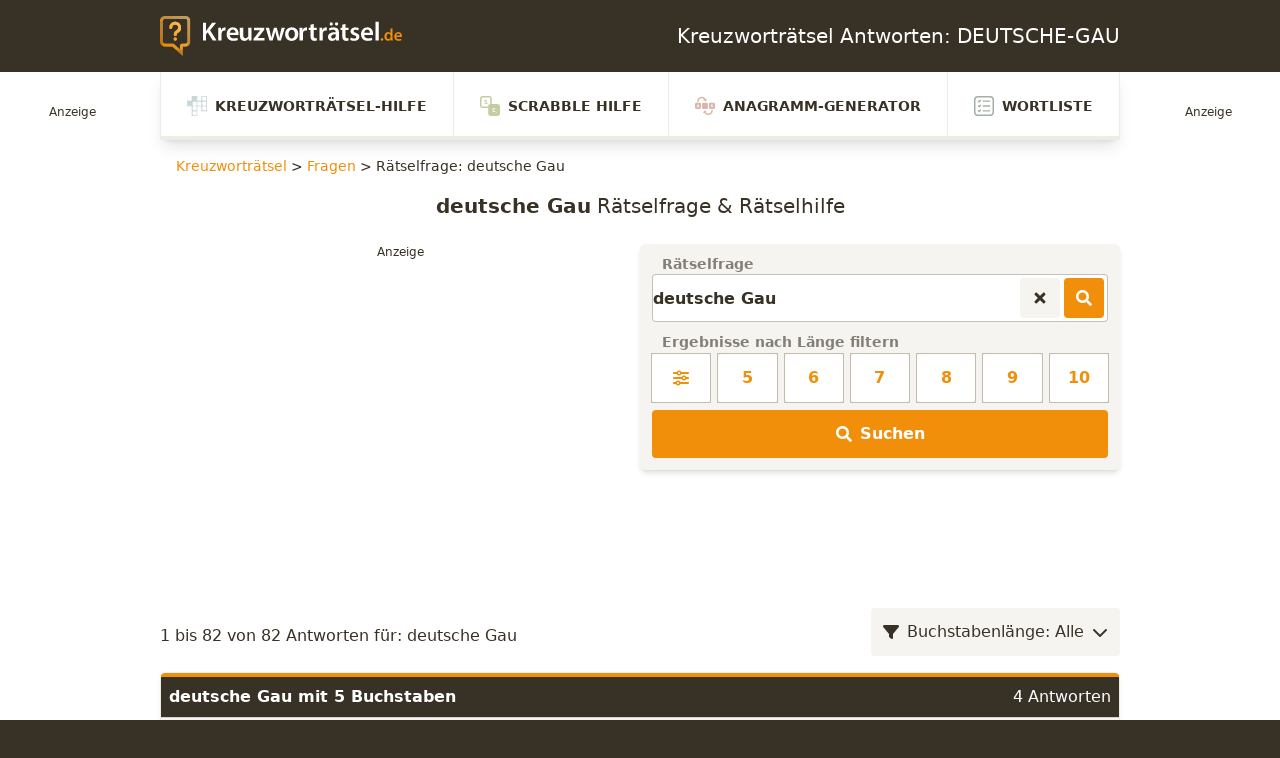

--- FILE ---
content_type: text/html; charset=UTF-8
request_url: https://www.kreuzwortraetsel.de/frage/DEUTSCHE-GAU?r=1
body_size: 24154
content:
<!DOCTYPE html><html lang="de"><head> <link rel="preload" as="style" href="https://www.kreuzwortraetsel.de/build/assets/appFrontend-BiLCbFMl.css" /><link rel="modulepreload" href="https://www.kreuzwortraetsel.de/build/assets/app-CCy3fdIf.js" /><link rel="modulepreload" href="https://www.kreuzwortraetsel.de/build/assets/module.esm-BsdXasrL.js" /><link rel="stylesheet" href="https://www.kreuzwortraetsel.de/build/assets/appFrontend-BiLCbFMl.css" /><script type="module" src="https://www.kreuzwortraetsel.de/build/assets/app-CCy3fdIf.js"></script> <title>ᐅ DEUTSCHE-GAU Kreuzworträtsel - 5-15 Buchstaben</title> <link data-n-head="ssr" rel="icon" type="image/x-icon" href="/favicon.png"> <meta charset="utf-8"> <meta name="viewport" content="width=device-width, initial-scale=1"> <meta name="csrf-token" content="4DBYakceHTTPPguT0PLQyOJPlHnBe54PwVgrxWoc"> <meta name="og:type" content="website"> <meta name="description" content="Kreuzworträtsel-Frage ⇒ DEUTSCHE-GAU auf Kreuzworträtsel.de ✅ Alle Kreuzworträtsel Lösungen für DEUTSCHE-GAU mit 5, 6, 7, 8, 9, 10, 11, 12 Buchstaben"> <meta property="og:title" content="ᐅ DEUTSCHE-GAU Kreuzworträtsel - 5-15 Buchstaben"/> <meta name="twitter:title" content="ᐅ DEUTSCHE-GAU Kreuzworträtsel - 5-15 Buchstaben"> <meta name="robots" content="index,follow"> <meta property="og:description" content="Kreuzworträtsel-Frage ⇒ DEUTSCHE-GAU auf Kreuzworträtsel.de ✅ Alle Kreuzworträtsel Lösungen für DEUTSCHE-GAU mit 5, 6, 7, 8, 9, 10, 11, 12 Buchstaben"/> <meta name="twitter:description" content="Kreuzworträtsel-Frage ⇒ DEUTSCHE-GAU auf Kreuzworträtsel.de ✅ Alle Kreuzworträtsel Lösungen für DEUTSCHE-GAU mit 5, 6, 7, 8, 9, 10, 11, 12 Buchstaben"> <link rel=canonical href="https://www.kreuzwortraetsel.de/frage/DEUTSCHE-GAU"/> <script> function ybGPTHook(_,d,a,s,g,e,h){try{if(window.__iwcshook__&&window.__iwcshook__(),d&&0!==d.length&&(a&&s&&g&&e&&h&&(_.googletag=_.googletag||{},_.googletag.cmd=_.googletag.cmd||[],_.googletag.cmd.push)&&!_.googletag.__yb_init)){_.googletag.__yb_init=1;var u,t=function(){u=Date.now()},c=window.document.hasFocus();c&&t();try{window.addEventListener("focus",function(){try{c=!0,t()}catch(e){}}),window.addEventListener("focusin",function(){try{c=!0,t()}catch(e){}}),window.addEventListener("blur",function(){try{c=window.document.hasFocus()}catch(e){}}),window.addEventListener("focusout",function(){try{c=window.document.hasFocus()}catch(e){}});for(var n="mousedown scroll touchstart touchend".split(" "),r=0;r<n.length;r++)window.addEventListener(n[r],t)}catch(e){}var o,f=function(e){return parseInt(100*e+1e-4)},L=function(){for(var e=["0.01~0.01~12jb6dc#ks15vk#1kal6v4#bwe5mo#1bey6m8#tno64g#1t68740#7gkni8#16z4ohs#p7uo00#1oqeozk#gc7nr4#1furoqo#y3ho8w#1xm1p8g#suebk#10befb4#ik4etc#1i2ofsw#9ohekg#1971fk0#rfrf28#1qybg1s#58nwg0#14r7xfk#mzxwxs#1mihxxc#e4awow,1dmuxog","0.01~0.3~vvkx6o#1ve4y68#44piww#13n9jwg#lvzjeo#1lejke8#d0cj5s#1ciwk5c#urmjnk#1ua6kn4#8kj11c#183320w#qbt1j4#1pud2io#hg61a8#1gyq29s#z7g1s0#1yq02rk#1wsruo#11fcsu8#jo2scg#1j6mtc0#asfs3k#1aazt34#sjpslc#1s29tkw#6cm9z4,15v6ayo#o3wagw","0.01~0.59~1nmgbgg#f89a80#1eqtb7k#wzjaps#1wi3bpc#2grym8#11zbzls#k81z40#1jqm03k#bceyv4#1auyzuo#t3ozcw#1sm90cg#6wlgqo#16f5hq8#onvh8g#1o6fi80#fs8gzk#1fashz4#xjihhc#1x22igw#8v7k0#zrf8jk#i0581s#1hip91c#94i7sw#18n28sg#qvs8ao#1qec9a8#4oopog#1478qo0#mfyq68#1lyir5s#dkbpxc#1d2vqww#vblqf4#1uu5reo#3kqc5c#133ad4w#lc0cn4#1kukdmo#cgdce8#1byxdds#u7ncw0#1tq7dvk#80ju9s#17j3v9c#prturk#1padvr4#gw6uio#1geqvi8#yngv0g#1y60w00#1ctl34,10vdm2o#j43lkw#1imnmkg#a8glc0","0.01~1.17~19r0mbk#rzqlts#1riamtc#5sn37k#15b7474#njx3pc#1n2h4ow#eoa3gg#1e6u4g0#wfk3y8#1vy44xs#3aqqrk#12tarr4#l20r9c#1kkks8w#c6dr0g#1boxs00#txnri8#1tg7shs#7qk8w0#17949vk#phu9ds#1p0eadc#gm794w#1g4ra4g#ydh9mo#1xw1am8#12tzpc#10le0ow#iu4074#1ico16o#9ygzy8#19h10xs#rpr0g0#1r8b1fk#5inhts#1517itc#n9xibk#1mshjb4#eeai2o#1dwuj28#w5kikg#1vo4jk0#4ep4ao#13x95a8#m5z4sg#1loj5s0#dac4jk#1csw5j4#v1m51c#1uk660w#8uimf4#18d2neo#qlsmww#1q4cnwg#hq5mo0#1h8pnnk#zhfn5s#1yzzo5c#26sd8g#11pce80#jy2dq8#1jgmeps#b2fdhc#1akzegw#stpdz4#1sc9eyo#6mlvcw#1655wcg#odvvuo#1nwfwu8#fi8vls#1f0swlc#x9iw3k#1ws2x34#2qrk00#129bkzk#ki1khs#1k0llhc#bmek8w#1b4yl8g#tdokqo#1sw8lq8#76l24g,16p5340","0.02~2.02~oxv2m8,1ogf3ls#g282dc,1fks3cw#xti2v4,1xc23uo#101etxc,iusxs#ia4tfk","0.01~2.11~1hsouf4#9eht6o#18x1u68#r5rtog#1qobuo0#4yob28#14h8c1s#mpybk0#1m8icjk#dubbb4#1dcvcao#vllbsw#1v45csg#3upxj4#llzy0w,13d9yio","0.02~2.27~1l4jz0g,cqcxs0#1c8wyrk,uhmy9s#8ajfnk,1u06z9c#17t3gn4","0.01~2.34~q1tg5c#1pkdh4w#h66fwg#1goqgw0#yxgge8#1yg0hds#1mt6gw#115d7gg#je36yo#1iwn7y8#aig6ps#1a107pc#s9q77k#1rsa874#62molc#15l6pkw#ntwp34,1ncgq2o","0.02~2.52~ey9ou8,1egtpts#wpjpc0,1w83qbk#2vrcow","0.01~2.57~12ebdog#kn1d6o#1k5le68#brecxs#1b9ydxc#tiodfk#1t18ef4#7bkutc#16u4vsw#p2uvb4#1olewao#g77v28#1fprw1s#xyhvk0#1xh1wjk#nulmo#106emm8#if4m4g#1hxon40#9jhlvk#1921mv4#rarmdc#1qtbncw#53o3r4#14m84qo#muy48w#1mdi58g#dzb400#1dhv4zk#vql4hs#1v955hc#3zpq80#13i9r7k#lqzqps#1l9jrpc#cvcqgw#1cdwrgg#ummqyo#1u56ry8#8fj8cg#17y39c0#q6t8u8#1ppd9ts#hb68lc","0.05~3.05~11ad05c#sepzwg#1nhgirk#2bs5xc#1apz75s#oivojk#1wx2ps0#8zif40#1428xz4#v6lxq8#1kpkkxs#7vk1kw#1g9r2tc#iz3sw0#1rdau4g#ejaark#12oaz28#tsnytc#1ovehog#xu70g#19c188w","0.06~4.09~n4xpmo#1vj4qv4","0.05~4.2~d5cbuo#1882ups#zcfugw","0.06~4.34~1jbmm0w#6hm2o0","0.05~4.45~1evt3wg#kd1rsw#1sr8t1c","0.06~4.59~fx89og#zwf18g","0.05~4.7~r0s0zk#1m3ijuo#3pq4u8","0.06~4.84~1c3x62o#pwtngg","0.05~4.95~1yb0oow#adge0w#15g6ww0","0.06~5.09~wkjwn4#1k83aio","0.05~5.2~7e2r5s#1fs9se8#ihmigw#1qvtjpc#e1t0cg#13krnk0#up4nb4#1prv668#1uavi8#1a8hwqo#o1ee4g#1wflfcw#b9x2io#16cnlds#xh0l4w#1hg7cow#4m6tc0#1d0dukg#l9igao#1tnphj4#gtoy68#10svpq8#rx8phc#1mzz8cg#388uf4#1bmfvnk#pfcd1c#1xtje9s#9vz3ls#14ypmgw#w32m80#1lm19fk#8s0q2o#1h67rb4#jvkhds#1s9rim8#ffqz9c#126ton4#tb6oe8#1odx79c#gcwlc#18ujxts#mngf7k#1v1ngg0#cnv1fk#17qlkao#yuyk1s#1iu5bls#604s8w#1eebthc#kkjgu8#1syqi2o#g4pyps#103wq9s#r89q0w#1mb08w0#3x7tvk","0.5~8.5~hsnj0g#byw1z4#sm7oxs#831qm8#myoyrk#fqzitc#web5s0#25jf28#lkqzuo#9i8npc#sxg8hs#5meccg#qfjw1s#do2kg0#xzqtq8#2d143k#j0cr28#d6la0w#r20z5s#77u0ao#nv5n9c#gng7b4#vwtvcw#a45q8","1.0~21.0~at296o#5j9yww#eyw5xc#3gd0jk#bi18n4#8inls0#gkbtvk#1kxr7k#8xmzuo#6fqneo#e3ofls#3a49og#cpqgow#6qz6yo#hkjcw0"],t={},n=0;n<e.length;n++)try{for(var r=e[n].split("~"),o=f(parseFloat(r[0])),i=f(parseFloat(r[1])),a=r[2].split("#"),s=0,g=0;g<a.length;g++)try{for(var u=parseInt(s*o+i),c=[],_=a[g],l=(-1!==_.indexOf(",")?c=_.split(","):c.push(_),u/100),d=0;d<c.length;d++)t[c[d]]=l;s++}catch(e){}}catch(e){}return t}(),l=function(e,t){try{for(var n=0;n<e.length;n++)if("string"==typeof e[n])for(var r=e[n].split(","),o=0;o<t.length;o++)for(var i=0;i<r.length;i++)if(r[i]===t[o])return!0}catch(e){}return!1},v=function(e){for(var t=[],n=0;n<e.length;n++)t.push(e[n].toLowerCase());return t},p=function(e){var t="u";try{var n,r,o=e.getTargeting(a),i=v(o);l(i,s)?t="b":l(i,g)?t="o":(n=googletag.pubads().getTargeting(a),r=v(n),l(r,s)?t="b":l(r,g)&&(t="o"))}catch(e){}return t},I="",i=Math.random(),I=i<.5?"0":i<.75?"1":"2",F=function(e){var t=[{inclusive_min:0,exclusive_max:10,delta:.01},{inclusive_min:10,exclusive_max:20,delta:.05},{inclusive_min:20,exclusive_max:100,delta:.5},{inclusive_min:100,exclusive_max:101,delta:1}];if(e<0)return e;for(var n=f(e),r=0;r<t.length;r++){var o=t[r],i=f(o.inclusive_min),a=f(o.exclusive_max),o=f(o.delta);if(i<=n&&n<a)return parseInt((n-i)/o)*o+i}return f(t[t.length-1].inclusive_min)},npph=function(e){return parseFloat(e)},R=function(e,t,n){var r=[-1],o=["nobidder"],i=[-1];if(0<t.length&&(r[0]=F(t[0].price[0]).toString(),o[0]=t[0].bidder,i[0]=t[0].size,r.push(-3)),"o"===n){for(var a=r.length,s=0;s<a;s++)r.push("o_"+r[s]),r.push("o_"+r[s]+"_"+I);o.push("o_"+o[0]),i.push("o_"+i[0])}e.__setTargeting("in2w_upa_price",r),e.__setTargeting("in2w_upa_bidder",o),e.__setTargeting("in2w_upa_size",i)},w=function(e){var t,n=-1;try{void 0!==e&&2===(t=e.split("x")).length&&(n=parseInt(t[0]*t[1]))}catch(e){}return n},k=function(e){try{if(e.getTargeting&&e.__setTargeting){var t=[],n=p(e);if("o"===n||"b"===n){for(var r,o=e.getTargeting("amznbid")[0],i=L[o],a=(void 0!==i&&(r=e.getTargeting("amznsz")[0],t.push({bidder:"amznbid",price:[i],size:void 0!==r?"a"+r:-1,area:w(r)})),[["hb_pb","hb_bidder","hb_size",npph,1,"hb_pb_unknown"]]),s=0;s<a.length;++s){var g,u,c=a[s][0],_=a[s][1],l=a[s][2],d=e.getTargeting(c)[0];void 0!==d&&(g=e.getTargeting(_)[0]||a[s][5],u=e.getTargeting(l)[0],t.push({bidder:g,price:[a[s][3](d)*a[s][4]],size:void 0!==u?"p"+u:-1,area:w(u)}))}t.sort(function(e,t){var n,r=t.price[0]-e.price[0];return 0==r?0==(n=t.area-e.area)?t.bidder.localeCompare(e):n:r})}R(e,t,n)}}catch(e){}},y=1,H=e,m=["0","1","2","3","4","5","6","7","8","9","a","b","c","d","e","f","g","h","i","j","k","l","m","n","o","p","q","r","s","t","u","v","w","x","y","z"],b={"1_0010":"01","1_0011":"02","1_0020":"03","1_0021":"04","1_0110":"05","1_0111":"06","1_0120":"07","1_0121":"08","1_0310":"09","1_0311":"0a","1_0320":"0b","1_0321":"0c","1_0610":"0d","1_0611":"0e","1_0620":"0f","1_0621":"0g","1_0810":"0h","1_0811":"0i","1_0820":"0j","1_0821":"0k","2_0000":"19","2_0001":"1a","2_0002":"1b","2_000z":"1c","2_0030":"1d","2_0031":"1e","2_0032":"1f","2_003z":"1g","2_0100":"1h","2_0101":"1i","2_0102":"1j","2_010z":"1k","2_0130":"1l","2_0131":"1m","2_0132":"1n","2_013z":"1o","2_0300":"1p","2_0301":"1q","2_0302":"1r","2_030z":"1s","2_0330":"1t","2_0331":"1u","2_0332":"1v","2_033z":"1w","2_0600":"1x","2_0601":"1y","2_0602":"1z","2_060z":"20","2_0630":"21","2_0631":"22","2_0632":"23","2_063z":"24","2_0800":"25","2_0801":"26","2_0802":"27","2_080z":"28","2_0830":"29","2_0831":"2a","2_0832":"2b","2_083z":"2c","1_0z10":"3l","1_0z11":"3m","1_0z20":"3n","1_0z21":"3o","2_0z00":"3x","2_0z01":"3y","2_0z02":"3z","2_0z0z":"40","2_0z30":"41","2_0z31":"42","2_0z32":"43","2_0z3z":"44"},U={gpt:0,amp:1,video:2,mobile:3,gpt_lite:4,adx_tag:5},z={out_of_page:0,anchor:1,app_open:2,banner:3,instream_audio:4,instream_video:5,interstitial:6,native_advance:7,rewarded:8,others:35},x={desktop:0,smartphone:1,tablet:2,connecttv:3,others:35},q={ios:0,android:1,macos:2,windows:3,others:35},j={chrome:0,safari:1,edge:2,others:35},T={},P={childDirectedTreatment:1,underAgeOfConsent:8,nonPersonalizedAds:64,limitedAds:256,restrictDataProcessing:1024},V=2751,S={},B=function(){var e=W(),t=Z();return{os:N(e),dc:J(e),browser:Y(e,t)}},G=function(){var e=window.navigator;return(e=e&&e.language)||""},W=function(){var e=window.navigator;return(e=e&&e.userAgent)||""},Z=function(){var e=window.navigator;return(e=e&&e.userAgentData)||null},N=function(e){return O(e,"Win")?"windows":O(e,"like Mac")?"ios":O(e,"Mac")?"macos":O(e,"Android")?"android":"others"},J=function(e){return Q(e)?"tablet":K(e)?"smartphone":X(e)?"connecttv":"desktop"},K=function(e){return O(e,"iPod")||O(e,"iPhone")||O(e,"Android")||O(e,"IEMobile")},Q=function(e){return O(e,"iPad")||O(e,"Tablet")||O(e,"Android")&&!O(e,"Mobile")||O(e,"Silk")},X=function(e){return O(e,"Roku")||O(e,"SMART-TV")||O(e,"SmartTV")||O(e,"NetCast")||O(e,"crkey")},Y=function(e,t){t=$(t);return t||(O(e,"OPR/")||O(e,"Opera")?"others":O(e,"Edg")?"edge":O(e,"Firefox")?"others":O(e,"Chrome")?"chrome":O(e,"Safari")||O(e,"iPad")||O(e,"iPhone")||O(e,"iphone")?"safari":"others")},$=function(e){if(e&&e.brands){if(E(e.brands,"Opera"))return"opera";if(E(e.brands,"Microsoft Edge"))return"edge";if(E(e.brands,"Chrome"))return"chrome"}return null},O=function(e,t){return-1!==e.indexOf(t)},E=function(e,t){return e.some(function(e){return e.brand===t})},ee=function(e,t){if(e)return["0"];for(var n=Math.floor(1e3*Math.random()+1),r=[],o=0,i=0;i<t.length;++i){for(var a=1,s=t[i],g=0,u=0;u<s.length;u++)if(n<=(g+=s[u])){a=u+1;break}1<a&&0<o&&(a=a+o-1),o+=t[i].length;var c=m[a];for(u=0;u<r.length;++u)if(r[u]===c){u=-1;break}-1!==u&&r.push(c)}for(u=0;u<r.length;++u)"1"===r[u]&&(r[u]=Math.random()<=.3?"x":r[u]);return r},te=function(e){var e=(new Date).getTime()+36e5*e,t=parseInt(e/36e5,10)%24;return[[1,0],[3,24],[6,32]].map(function(e){return m[Math.floor(t/e[0])+e[1]]})},ne=function(){var e,t,n;return o||(n=B(),e=void 0!==j[n.browser]?j[n.browser]:j.others,t=void 0!==q[n.os]?q[n.os]:q.others,n=void 0!==x[n.dc]?x[n.dc]:x.others,o={dc:m[n],os:m[t],browser:m[e]}),o},re=function(e,t){if(void 0===(e=U[e]))throw new Error;t=void 0!==z[t="top_anchor"!==t&&"bottom_anchor"!==t?t:"anchor"]?z[t]:z.others;return{rt:m[e],ivf:m[t]}},oe=function(e){var t;return T[e]||(t=G(),T[e]=ge(t,e)),T[e]},ie=function(e,t,n,r,o,i,a){for(var s=[],g=("0"===n||"3"===n?(o=b["2_"+e+t+n+o])&&s.push(o):(o=b["1_"+e+t+n+r])&&s.push(o),[]),u=[],c=0;c<s.length;c++){var _=s[c];g.push("-"+_);for(c=0;c<i.length;++c){var l=_+i[c];g.push(l);for(var d=0;d<a.length;d++){var h=a[d];u.push(l+h)}}}return{short:g,full:u}},A=function(e){try{if(!e.length)return"0";for(var t=305419896,n=0;n<e.length;++n)t^=(t<<5)+(t>>2)+e.charCodeAt(n)&4294967295;return(t<0?4294967296+t:t)+""}catch(e){return"-1"}},ae=function(e){for(var t,n,r=e,o=(("fluid"===e||"number"==typeof r[0]&&"number"==typeof r[1])&&(r=[e]),[]),i=1e5,a=1,s=1e5,g=1,u=0;u<r.length;u++)"fluid"===r[u]?o.push(r[u]):((t=r[u][0])<i&&(i=t),a<t&&(a=t),(n=r[u][1])<s&&(s=n),g<n&&(g=n),o.push(t+"x"+n));o.sort(function(e,t){return e<t?-1:1});e=o.length;return o.push(i),o.push(a),o.push(s),o.push(g),o.push(e),A(o.join(","))},M=function(e,t){try{var n=t?(e+"").toLowerCase():e+"";return n.length+"_"+A(n)}catch(e){return"-1"}},se=function(e){var t;try{t=""===e||null==e?"-2":M(e,!0)}catch(e){t="-1"}return t},ge=function(e,t){var n,r,o,i,a,s=[];try{""===e||null==e?s=["-2"]:(r=(n=e.split("-"))[0],o=M(r,!0),s.push(o),1<n.length&&(i=n[0]+"-"+n[1],a=M(i,!0),s.push(a)))}catch(e){s=["-1"]}if(!t)for(var g=s.length,u=0;u<g;++u)s.push("o_"+s[u]);return s},ue=function(e,t){var n=["u"];try{if(""===e||null==e)throw n=["u1"],new Error("u1");var r=window.document.getElementById(e);if(null==r)throw n=["u2"],new Error("u2");var o=window.innerHeight;if(void 0===o||o<=0)throw n=["u3"],new Error("u3");var i,a,s=r.getBoundingClientRect(),g=void 0!==s.y?s.y:s.top;if(void 0===g)throw n=["u4"],new Error("u4");n=g<0?["a","a"+(i=(i=parseInt(g/o,10)-1)<-2?-2:i)]:g<o?["i","i"+(parseInt(g/(o/3),10)+1)]:["b","b"+(a=9<(a=parseInt((g-o)/o,10)+1)?9:a),"bg"+Math.ceil(a/3)]}catch(e){}if(!t)for(var u=n.length,c=0;c<u;++c)n.push("o_"+n[c]);return n},C=function(e){var t=[];try{var n,r=0;for(n in P)0!=(P[n]&V)&&t.push(P[n].toString(36)),r+=P[n];t.push(r.toString(36))}catch(e){t=["-1"]}if(!e)for(var o=t.length,i=0;i<o;++i)t.push("o_"+t[i]);return t},ce=function(e){try{return S[e]||(S[e]=C(e)),S[e]}catch(e){return["-1"]}},_e=function(e,t){for(var n="",r=0;r<t;r++)n+=e;return n},le=function(e,t){e+="",t-=e.length;return t<=0?e:_e("0",t)+e},de=function(e){try{var t=1+parseInt(20*Math.random(),10),n=[le(t,2)];if(!e)for(var r=n.length,o=0;o<r;++o)n.push("o_"+n[o]);return n}catch(e){return["-1"]}},he=function(e,t){var n=[];try{var r=(new Date).getTime()+36e5*e,o=parseInt(r/36e5,10)%24,i=Math.floor(o);n.push(le(i,2))}catch(e){n=["-1"]}if(!t)for(var a=n.length,s=0;s<a;++s)n.push("o_"+n[s]);return n},fe=function(e){var t=[];try{var n,r=c?"1":"0",o=(n=null==u?"0":(Date.now()-u)/1e3<=3?"1":"2","visible"===window.document.visibilityState?"1":"0");t.push(r+n+o)}catch(e){t=["-1"]}if(!e)for(var i=t.length,a=0;a<i;++a)t.push("o_"+t[a]);return t},ve=function(){return"w45"},pe=function(){return"87nr"},we=function(e,t,n,r,o,i,a,s,g){try{if("u"===n)return[{key:"in2w_key16",values:[]},{key:"in2w_key20",values:[]},{key:"in2w_key21",values:null},{key:"in2w_key23",values:null},{key:"in2w_key26",values:[]},{key:"in2w_key27",values:[]},{key:"in2w_key28",values:[]},{key:"in2w_key30",values:[]},{key:"in2w_key31",values:[]},{key:"in2w_key33",values:[]},{key:"in2w_key34",values:null},{key:"in2w_key35",values:null},{key:"in2w_upa_bidder",values:[]},{key:"in2w_upa_price",values:[]},{key:"in2w_upa_size",values:[]}];var u=re(r,o),c=ne(),_=u.rt,l=u.ivf,d=c.dc,h=c.os,f=c.browser,v="b"===n,p=ee(v,t),w=te(e),k=ie(_,l,d,h,f,p,w),y=(v&&(k.short=[]),[]);i&&i.length&&y.push(ae(i));try{var m="-1",b="-1";if(void 0!==g&&0<g.length)for(var z=0;z<g.length;z++)if("o"!==g[z][0]){b="-1"===(m=g[z])?"-1":"-3";break}for(var x=k.full.length,z=0;z<x;z++){var q=k.full[z];"_"!==q[0]&&k.full.push(q+"_"+m)}for(var j=k.short.length,z=0;z<j;z++){var T=k.short[z];"_"!==T[0]&&k.short.push(T+"_"+b)}}catch(e){}for(var P=[{key:"in2w_key16",values:k.short},{key:"in2w_key20",values:k.full},{key:"in2w_key21",values:y}],S=["in2w_key23","in2w_key26","in2w_key27","in2w_key28","in2w_key30","in2w_key31","in2w_key33","in2w_key34","in2w_key35"],z=0;z<S.length;z++)try{switch(S[z]){case"in2w_key23":P.push({key:S[z],values:se(a)});break;case"in2w_key26":P.push({key:S[z],values:oe(v)});break;case"in2w_key27":P.push({key:S[z],values:ue(s,v)});break;case"in2w_key28":P.push({key:S[z],values:ce(v)});break;case"in2w_key30":P.push({key:S[z],values:de(v)});break;case"in2w_key31":P.push({key:S[z],values:he(e,v)});break;case"in2w_key33":P.push({key:S[z],values:fe(v)});break;case"in2w_key34":P.push({key:S[z],values:ve()});break;case"in2w_key35":P.push({key:S[z],values:pe()})}}catch(e){}return P}catch(e){return[{key:"in2w_key20",values:["4p10","4p1o","4p1w"]}]}},D=function(e){try{if(e.__should_skip_labeling)e.__should_skip_labeling=!1;else{var t,n=p(e),r="banner";if(e.__is_oop)r=googletag.enums.OutOfPageFormat[e.__oop_format]?googletag.enums.OutOfPageFormat[e.__oop_format].toLowerCase():"out_of_page";else try{if(e.__sz_mapping)for(var o=Math.round(window.innerWidth),i=Math.round(window.innerHeight),a=0;a<e.__sz_mapping.length;a++){var s=e.__sz_mapping[a][0];if(s[0]<=o&&s[1]<=i){t=e.__sz_mapping[a][1];break}}else e.__def_sizes&&(t=e.__def_sizes)}catch(e){}for(var g=we(y,H,n,"gpt",r,t,e.getAdUnitPath(),e.getSlotElementId(),e.getTargeting("in2w_upa_price")),a=0;a<g.length;a++)e.__setTargeting(g[a].key,g[a].values)}}catch(e){}},ke=function(){try{var e=new Date,t=new Date(e.toLocaleString("en-US",{timeZone:"UTC"})),n=new Date(e.toLocaleString("en-US",{timeZone:h}));y=(n.getTime()-t.getTime())/36e5}catch(e){y=1}var o=["slotRequested","slotResponseReceived","slotRenderEnded","slotOnload","impressionViewable","slotVisibilityChanged"],i=o.slice(1),l=_.googletag.pubads(),r=(l.__product_version=3,l.__pkgv="45",l.__build_id="87nr",l.__hook_version=8,_.googletag.__display=_.googletag.display,_.googletag.display=function(e){for(var t=[],n=0;n<arguments.length;n++)t.push(arguments[n]);try{for(var r=this.pubads().getSlots(),n=0;n<r.length;n++){var o=r[n];k(o)}}catch(e){}return _.googletag.__display.apply(l,t)}.bind(_.googletag),l.__refresh=l.refresh,l.refresh=function(e){for(var t=[],n=0;n<arguments.length;n++)t.push(arguments[n]);try{e=e||this.getSlots();for(n=0;n<e.length;n++){var r,o=e[n],i=(k(o),r=g=s=a=_=c=u=void 0,o);try{var a,s,g,u=[],c=null,_=p(i);"o"!==_&&"b"!==_||(0<(a=i.__refreshCount||0)&&(c="1"),s=_+((r=a)<11?r:r<26?"10-":r<51?"25-":r<101?"50-":"100-"),u.push(s),g=function(e){try{var t="-1";if(void 0!==e&&0<e.length)for(var n=0;n<e.length;n++)if("o"!==e[n][0]){t="-1"===e[n]?"-1":"-3";break}return t}catch(e){}return"-1"}(i.getTargeting("in2w_upa_price")),u.push(s+"_"+g)),i.setTargeting("in2w_key15",u),i.__setTargeting("in2w_key22",c)}catch(e){}}}catch(e){}l.__refresh.apply(l,t)}.bind(l),l.__setPrivacySettings=l.setPrivacySettings,l.setPrivacySettings=function(e){for(var t=[],n=0;n<arguments.length;n++)t.push(arguments[n]);try{void 0!==e.childDirectedTreatment&&(null===e.childDirectedTreatment?P.childDirectedTreatment=1:e.childDirectedTreatment?P.childDirectedTreatment=4:P.childDirectedTreatment=2),void 0!==e.underAgeOfConsent&&(null===e.underAgeOfConsent?P.underAgeOfConsent=8:e.underAgeOfConsent?P.underAgeOfConsent=32:P.underAgeOfConsent=16),void 0!==e.nonPersonalizedAds&&(e.nonPersonalizedAds?P.nonPersonalizedAds=128:P.nonPersonalizedAds=64),void 0!==e.limitedAds&&(e.limitedAds?P.limitedAds=512:P.limitedAds=256),void 0!==e.restrictDataProcessing&&(e.restrictDataProcessing?P.restrictDataProcessing=2048:P.restrictDataProcessing=1024);S[!0]=C(!0),S[!1]=C(!1)}catch(e){}return l.__setPrivacySettings.apply(l,t)}.bind(l),l.__setTargeting=l.setTargeting,l.__clearTargeting=l.clearTargeting,_.googletag.__defineOutOfPageSlot=_.googletag.defineOutOfPageSlot,_.googletag.__defineSlot=_.googletag.defineSlot,l.setTargeting=function(){for(var e=[],t=0;t<arguments.length;t++)e.push(arguments[t]);var n=l.__setTargeting.apply(l,e);try{for(var r=this.getSlots(),t=0;t<r.length;t++){var o=r[t];D(o)}}catch(e){}return n}.bind(l),l.clearTargeting=function(){for(var e=[],t=0;t<arguments.length;t++)e.push(arguments[t]);var n=l.__clearTargeting.apply(l,e);try{for(var r=this.getSlots(),t=0;t<r.length;t++){var o=r[t];D(o)}}catch(e){}return n}.bind(l),function(r){r.__setTargeting=r.setTargeting,r.setTargeting=function(){for(var e=[],t=0;t<arguments.length;t++)e.push(arguments[t]);var n=r.__setTargeting.apply(r,e);return D(r),n}.bind(r)}),a=function(r){r.__clearTargeting=r.clearTargeting,r.clearTargeting=function(){for(var e=[],t=0;t<arguments.length;t++)e.push(arguments[t]);var n=r.__clearTargeting.apply(r,e);return D(r),n}.bind(r)},s=function(n){n.__updateTargetingFromMap=n.updateTargetingFromMap,n.updateTargetingFromMap=function(){try{for(var e=[],t=0;t<arguments.length;t++)e.push(arguments[t]);n.__updateTargetingFromMap.apply(n,e),k(n)}catch(e){}return n}.bind(n)};_.googletag.defineOutOfPageSlot=function(){for(var e=[],t=0;t<arguments.length;t++)e.push(arguments[t]);var n=_.googletag.__defineOutOfPageSlot.apply(_.googletag,e);return n&&(n.__is_oop=!0,n.__oop_format=e[1],r(n),a(n),s(n),D(n)),n}.bind(_.googletag),_.googletag.defineSlot=function(){for(var e=[],t=0;t<arguments.length;t++)e.push(arguments[t]);var o=_.googletag.__defineSlot.apply(_.googletag,e);return o&&(o.__is_oop=!1,o.__def_sizes=arguments[1],r(o),a(o),s(o),o.__defineSizeMapping=o.defineSizeMapping,o.defineSizeMapping=function(e){for(var t=[],n=0;n<arguments.length;n++)t.push(arguments[n]);var r=o.__defineSizeMapping.apply(o,t);return e&&0<e.length&&(o.__sz_mapping=e),D(o),r}.bind(o),D(o)),o}.bind(_.googletag);try{for(var g=l.getSlots(),u=0;u<g.length;u++)try{var c=g[u];void 0!==c.__setTargeting||c.getOutOfPage()||(c.__is_oop=!1,r(c),a(c),D(c))}catch(e){}}catch(e){}l.__reportEvents=function(e,t){if(l.__eventProxy&&l.__eventProxy[e])for(var n=0;n<l.__eventProxy[e].length;n++)try{l.__eventProxy[e][n](t)}catch(e){}},l.__addEventListener=l.addEventListener,l.addEventListener=function(r,e){if(-1!==o.indexOf(r))try{return this.__eventProxy=this.__eventProxy||{},this.__eventProxy[r]?(-1===this.__eventProxy[r].indexOf(e)&&this.__eventProxy[r].push(e),l):(this.__eventProxy[r]=[e],l.__addEventListener(r,function(e){var t=e.slot;if(t.__skipEvent&&t.__skipEvent[r]&&(new Date).getTime()-t.__skipEvent[r]<3e3)delete t.__skipEvent[r];else if(-1===i.indexOf(r)||!function(e){e=e.__getResponseInformation?e.__getResponseInformation():e.getResponseInformation();return e&&e.advertiserId&&-1!==d.indexOf(e.advertiserId)}(t))for(var n=0;n<l.__eventProxy[r].length;n++)try{l.__eventProxy[r][n](e)}catch(e){}}))}catch(e){}return l.__addEventListener(r,e)}.bind(l),l.__removeEventListener=l.removeEventListener,l.removeEventListener=function(e,t){try{var n=this.__eventProxy;if(n&&n[e])return-1!==n[e].indexOf(t)&&(n[e].splice(n[e].indexOf(t),1),!0)}catch(e){}return l.__removeEventListener(e,t)}.bind(l),l.addEventListener("slotRequested",function(e){e=e.slot;delete e.__responseInfo,e.__refreshCount=e.__refreshCount||0,++e.__refreshCount})};_.googletag.cmd.unshift?(_.googletag.cmd.unshift(ke),_.googletag.cmd.unshift=function(e){_.googletag.cmd.splice(1,0,e)}):_.googletag.cmd.push(ke)}}catch(e){}} ybGPTHook(window,[5128122880],"intowow_optimized",["false"],["true"],[[900,10,10,10,10,10,10,10,10,10,10],[900,20,20,20,20,20]],"Europe/Berlin"); window.googletag = window.googletag || {}; window.googletag.cmd = window.googletag.cmd || []; window.googletag.cmd.push(function () { var opt_ratio = 0.9; var billing_key = "intowow_optimized"; var traffic_group = Math.random() < opt_ratio ? "true" : "false"; googletag.pubads().setTargeting(billing_key, traffic_group); }); </script> <script> window.googletag = window.googletag || {cmd: []}; window.googletag.cmd.push(function(){ window.googletag.setConfig({ pps: { taxonomies: { IAB_CONTENT_2_2: { values: ["269"] }, }, }, }); }); window.dataLayer = window.dataLayer || []; function gtag() { dataLayer.push(arguments); } gtag('consent', 'default', { 'ad_storage': 'denied', 'analytics_storage': 'denied' }); </script> <script>function _typeof(t){return(_typeof="function"==typeof Symbol&&"symbol"==typeof Symbol.iterator?function(t){return typeof t}:function(t){return t&&"function"==typeof Symbol&&t.constructor===Symbol&&t!==Symbol.prototype?"symbol":typeof t})(t)}!function(){for(var t,e,o=[],n=window,r=n;r;){try{if(r.frames.__tcfapiLocator){t=r;break}}catch(t){}if(r===n.top)break;r=n.parent}t||(function t(){var e=n.document,o=!!n.frames.__tcfapiLocator;if(!o)if(e.body){var r=e.createElement("iframe");r.style.cssText="display:none",r.name="__tcfapiLocator",e.body.appendChild(r)}else setTimeout(t,5);return!o}(),n.__tcfapi=function(){for(var t=arguments.length,n=new Array(t),r=0;r<t;r++)n[r]=arguments[r];if(!n.length)return o;"setGdprApplies"===n[0]?n.length>3&&2===parseInt(n[1],10)&&"boolean"==typeof n[3]&&(e=n[3],"function"==typeof n[2]&&n[2]("set",!0)):"ping"===n[0]?"function"==typeof n[2]&&n[2]({gdprApplies:e,cmpLoaded:!1,cmpStatus:"stub"}):o.push(n)},n.addEventListener("message",(function(t){var e="string"==typeof t.data,o={};if(e)try{o=JSON.parse(t.data)}catch(t){}else o=t.data;var n="object"===_typeof(o)?o.__tcfapiCall:null;n&&window.__tcfapi(n.command,n.version,(function(o,r){var a={__tcfapiReturn:{returnValue:o,success:r,callId:n.callId}};t&&t.source&&t.source.postMessage&&t.source.postMessage(e?JSON.stringify(a):a,"*")}),n.parameter)}),!1))}();</script> <script> window._sp_queue = []; window._sp_ = { config: { accountId: 1850, baseEndpoint: 'https://spcmp.kreuzwortraetsel.de', targetingParams: { stripe: document.cookie .split("; ") .find(row => row.startsWith("subscription=")) ?.split("=")[1] === "true" }, gdpr: { }, events: { onMessageChoiceSelect: function() { console.log('[event] onMessageChoiceSelect', arguments); }, onMessageReady: function() { console.log('[event] onMessageReady', arguments); }, onMessageChoiceError: function() { console.log('[event] onMessageChoiceError', arguments); }, onPrivacyManagerAction: function() { console.log('[event] onPrivacyManagerAction', arguments); }, onPMCancel: function() { console.log('[event] onPMCancel', arguments); }, onMessageReceiveData: function() { console.log('[event] onMessageReceiveData', arguments); }, onSPPMObjectReady: function() { console.log('[event] onSPPMObjectReady', arguments); }, onConsentReady: function (message_type, consentUUID, euconsent, consentStatus) { console.log('[event] onConsentReady', arguments); if (!consentStatus.applies) { gtag("consent", "update", { analytics_storage: "granted" }); window.dataLayer = window.dataLayer || []; window.dataLayer.push({event: 'consent_update'}); } var ppidCookieVal = ''; var ppidCookie = document.cookie.split('; ').find(function (row) { return row.startsWith('al1337ppid='); }); if (ppidCookie) { ppidCookieVal = ppidCookie.split('=')[1]; } if (document.cookie.split('; ').find(function (row) {return row.startsWith('subscription=');})?.split('=')[1] !== "true" && (!consentStatus.applies || consentStatus.consentedToAll)) { if (typeof crypto !== "undefined" && typeof crypto.subtle !== "undefined") { async function digestMessage(message) { var hashBuffer = await crypto.subtle.digest("SHA-256", new TextEncoder().encode(message)); return Array.from(new Uint8Array(hashBuffer)).map((b) => b.toString(16).padStart(2, "0")).join(""); } if (ppidCookie) { if (ppidCookieVal === "default") { digestMessage((new Date()).toISOString() + Math.random()).then((digestHex) => { document.cookie = "al1337ppid=" + digestHex + "; expires=Friday, 31 Dec 2100 12:00:00 UTC; path=/; domain=www.kreuzwortraetsel.de"; window.tude = window.tude || { cmd: [] }; window.tude.cmd.push(function() { window.tude.setIdProfile({ ppid: digestHex, }) }); }); } else { window.tude = window.tude || { cmd: [] }; window.tude.cmd.push(function() { window.tude.setIdProfile({ ppid: ppidCookieVal, }) }); } } else { document.cookie = "al1337ppid=default; expires=Friday, 31 Dec 2100 12:00:00 UTC; path=/; domain=www.kreuzwortraetsel.de"; } } else { console.error("al1337", "Could not create PPID: crypto not supported."); } } else { if (ppidCookie && ppidCookieVal !== '') { if (ppidCookieVal !== 'default') { var xhr = new XMLHttpRequest(); xhr.onreadystatechange = function () { if (this.readyState !== 4) return; if (this.status === 200) { document.cookie = "al1337ppid=; expires=Thu, 01 Jan 1970 00:00:01 UTC; path=/; domain=www.kreuzwortraetsel.de"; } else { console.error("al1337", 'Error during delete-ppid request, status:'+this.status); } }; xhr.open('POST', '/delete-ppid', true); xhr.setRequestHeader('Content-type', 'application/x-www-form-urlencoded'); xhr.send('ppid=' + encodeURIComponent(ppidCookieVal)); } } } }, onError: function() { console.log('[event] onError', arguments); }, } } } </script> <script src='https://spcmp.kreuzwortraetsel.de/unified/wrapperMessagingWithoutDetection.js' async></script> <script> window.ID5EspConfig = { partnerId: 1271 }; </script> <script async src="https://adnz.co/semantiq/semantiq.js?tenantId=1"></script>  <script> (function (w, d, s, l, i) { w[l] = w[l] || []; w[l].push({ 'gtm.start': new Date().getTime(), event: 'gtm.js' }); var f = d.getElementsByTagName(s)[0], j = d.createElement(s), dl = l != 'dataLayer' ? '&l=' + l : ''; j.async = true; j.src = 'https://www.googletagmanager.com/gtm.js?id=' + i + dl; f.parentNode.insertBefore(j, f); })(window, document, 'script', 'dataLayer', 'GTM-MMX2LTV'); </script>  <script async src="https://dn0qt3r0xannq.cloudfront.net/ugc-8tr06VI2eo/kreuzwortraetsel-longform/prebid-load.js"></script> <script> var StickyAnchor = { slots: [], smallAd: null, bigAd: null, anchorSlot: null, addSlot: function (viewport, id, div) { this.slots.push({ viewport: viewport, id: id, div: div }) }, selectedAd: null, isCollapsable: false, isCustom: false, init: function (tudeSlots) { var self = this; function compareFn(a, b){ var result = 0; if(a.viewport[0] > b.viewport[0]){ return -1; } if(a.viewport[0] < b.viewport[0]) { return 1; } if(a.viewport[1] > b.viewport[1]){ return -1; } if(a.viewport[1] < b.viewport[1]){ return 1; } return 0; } var filteredSlots = self.slots.filter(slot => slot.viewport[0] <= document.documentElement.clientWidth && slot.viewport[1] <= document.documentElement.clientHeight).sort(compareFn); if(filteredSlots.length === 0){ return; } self.selectedAd = filteredSlots[0]; tudeSlots.push({ divId: self.selectedAd.div, baseDivId: self.selectedAd.id }); document.addEventListener("DOMContentLoaded", (event) => { var containerWrapper = document.createElement('ins'), container = document.createElement('div'), adContainer = document.createElement('div'), closeButton = document.createElement('div'), toggleButton = document.createElement('div'), isCollapsed = true; containerWrapper.classList.add('anchor-bottom-wrapper'); containerWrapper.style.maxWidth = document.documentElement.clientWidth + 'px'; container.classList.add('anchor-bottom'); closeButton.style.display = 'none'; closeButton.classList.add('anchor-bottom-close'); closeButton.innerHTML = '<svg xmlns="http://www.w3.org/2000/svg" height="1em" viewBox="0 0 384 512"><path d="M342.6 150.6c12.5-12.5 12.5-32.8 0-45.3s-32.8-12.5-45.3 0L192 210.7 86.6 105.4c-12.5-12.5-32.8-12.5-45.3 0s-12.5 32.8 0 45.3L146.7 256 41.4 361.4c-12.5 12.5-12.5 32.8 0 45.3s32.8 12.5 45.3 0L192 301.3 297.4 406.6c12.5 12.5 32.8 12.5 45.3 0s12.5-32.8 0-45.3L237.3 256 342.6 150.6z"/></svg>'; toggleButton.style.display = 'none'; toggleButton.classList.add('anchor-bottom-toggle'); toggleButton.classList.toggle('collapsed', isCollapsed); toggleButton.innerHTML = '<svg class="chevron-down" xmlns="http://www.w3.org/2000/svg" height="1em" viewBox="0 0 512 512"><path d="M233.4 406.6c12.5 12.5 32.8 12.5 45.3 0l192-192c12.5-12.5 12.5-32.8 0-45.3s-32.8-12.5-45.3 0L256 338.7 86.6 169.4c-12.5-12.5-32.8-12.5-45.3 0s-12.5 32.8 0 45.3l192 192z"/></svg>' + '<svg class="chevron-up" xmlns="http://www.w3.org/2000/svg" height="1em" viewBox="0 0 512 512"><path d="M233.4 105.4c12.5-12.5 32.8-12.5 45.3 0l192 192c12.5 12.5 12.5 32.8 0 45.3s-32.8 12.5-45.3 0L256 173.3 86.6 342.6c-12.5 12.5-32.8 12.5-45.3 0s-12.5-32.8 0-45.3l192-192z"/></svg>'; adContainer.id = self.selectedAd.div; container.append(adContainer, closeButton); container.append(toggleButton); containerWrapper.append(container); document.documentElement.appendChild(containerWrapper); function updateAdContainer() { var content = adContainer.querySelector(self.isCollapsable ? 'div' : 'iframe'); var rect = null; if (content !== null) { rect = content.getBoundingClientRect(); if (rect.width === 0 && rect.height === 0) { content = adContainer.querySelector('ins'); if (content !== null) { rect = content.getBoundingClientRect(); } } } if (rect !== null) { closeButton.style.display = 'block'; if(self.isCollapsable) { toggleButton.style.display = 'block'; toggleButton.classList.toggle('collapsed', isCollapsed); } container.style.width = rect.width + "px"; var height = rect.height; if(self.isCollapsable && isCollapsed){ height = 100; } container.style.height = height + "px"; if (rect.width + 2 >= window.innerWidth) { container.classList.add('anchor-bottom-small'); } else { container.classList.remove('anchor-bottom-small'); } } else if(self.isCollapsable){ container.style.height = "100px"; } } window.addEventListener('resize', function(){ containerWrapper.style.maxWidth = document.documentElement.clientWidth + 'px'; }); var intervalId = null; function closeListener(){ if(intervalId !== null) { clearInterval(intervalId); } intervalId = null; containerWrapper.remove(); } function toggleListener(){ isCollapsed = !isCollapsed; updateAdContainer(); } googletag.cmd.push(function () { googletag.pubads().addEventListener("slotRenderEnded", (event) => { const slot = event.slot; if (slot.getSlotElementId() === self.selectedAd.div) { if(event.isEmpty){ console.log("al1337", 'isEmpty', event.isEmpty); return; } self.isCustom = event.campaignId === 3240369336 || event.campaignId === 3240361356; self.isCollapsable = event.campaignId === 2986862809; if(self.isCollapsable){ closeButton.innerHTML = '<svg xmlns="http://www.w3.org/2000/svg" height="1em" viewBox="0 0 384 512"><path d="M342.6 150.6c12.5-12.5 12.5-32.8 0-45.3s-32.8-12.5-45.3 0L192 210.7 86.6 105.4c-12.5-12.5-32.8-12.5-45.3 0s-12.5 32.8 0 45.3L146.7 256 41.4 361.4c-12.5 12.5-12.5 32.8 0 45.3s32.8 12.5 45.3 0L192 301.3 297.4 406.6c12.5 12.5 32.8 12.5 45.3 0s12.5-32.8 0-45.3L237.3 256 342.6 150.6z"/></svg>'; } else { closeButton.innerHTML = '<svg xmlns="http://www.w3.org/2000/svg" height="1em" viewBox="0 0 512 512"><path d="M233.4 406.6c12.5 12.5 32.8 12.5 45.3 0l192-192c12.5-12.5 12.5-32.8 0-45.3s-32.8-12.5-45.3 0L256 338.7 86.6 169.4c-12.5-12.5-32.8-12.5-45.3 0s-12.5 32.8 0 45.3l192 192z"/></svg>'; } if(self.isCustom){ containerWrapper.style.display = 'none'; } else { containerWrapper.style.display = 'block'; } closeButton.removeEventListener('click', closeListener); toggleButton.removeEventListener('click', toggleListener); if(intervalId !== null) { clearInterval(intervalId); } intervalId = null; if(!self.isCustom) { updateAdContainer(); intervalId = setInterval(function () { updateAdContainer(); }, 1000); closeButton.addEventListener('click', closeListener); toggleButton.addEventListener('click', toggleListener); } } }); }); }); } }; if (document.cookie.split('; ').find((row) => row.startsWith('subscription='))?.split('=')[1] !== "true") { var slots = []; if (window.innerWidth <= 869) { StickyAnchor.addSlot([768, 400], 'pb-slot-mob-anchor-big-768-400', 'slot-mob-anchor-big-768-400'); StickyAnchor.addSlot([750, 400], 'pb-slot-mob-anchor-big-750-400', 'slot-mob-anchor-big-750-400'); StickyAnchor.addSlot([728, 400], 'pb-slot-mob-anchor-big-728-400', 'slot-mob-anchor-big-728-400'); StickyAnchor.addSlot([486, 400], 'pb-slot-mob-anchor-big-486-400', 'slot-mob-anchor-big-486-400'); StickyAnchor.addSlot([0, 400], 'pb-slot-mob-anchor-big-0-400', 'slot-mob-anchor-big-0-400'); StickyAnchor.addSlot([768, 0], 'pb-slot-mob-anchor-small-768-0', 'slot-mob-anchor-small-768-0'); StickyAnchor.addSlot([0, 0], 'pb-slot-mob-anchor-small-0-0', 'slot-mob-anchor-small-0-0'); StickyAnchor.init(slots); } if(window.innerWidth >= 768) { if (window.innerWidth > 869) { slots.push({ divId: 'slot-sticky-sky-left', baseDivId: 'pb-slot-sticky-sky-left', }); slots.push({ divId: 'slot-sticky-sky-right', baseDivId: 'pb-slot-sticky-sky-right', }); } slots.push({ divId: 'slot-bottom', baseDivId: 'pb-slot-bottom', }); } else { slots.push({ divId: 'slot-mob-bottom', baseDivId: 'pb-slot-mob-bottom', }); } if(window.innerWidth >= 768){ slots.push({ divId: 'slot-atf-1', baseDivId: 'pb-slot-atf-1', }) } if(window.innerWidth < 768){ slots.push({ divId: 'slot-mob-atf-1', baseDivId: 'pb-slot-mob-atf-1', }) } if(window.innerWidth >= 768){ slots.push({ divId: 'slot-article-content-1', baseDivId: 'pb-slot-article-content-1', }) } if(window.innerWidth < 768){ slots.push({ divId: 'slot-mob-article-content-2', baseDivId: 'pb-slot-mob-article-content-2', }) } if(window.innerWidth >= 768){ slots.push({ divId: 'slot-article-content-2', baseDivId: 'pb-slot-article-content-2', }) } if(window.innerWidth < 768){ slots.push({ divId: 'slot-mob-article-content-1', baseDivId: 'pb-slot-mob-article-content-1', }) } window.tude = window.tude || {}; window.tude.cmd = window.tude.cmd || []; tude.cmd.push(function () { window.tude.interstitial("pb-slot-interstitial") }); tude.cmd.push(function () { tude.refreshAdsViaDivMappings(slots); }); } </script> <script> window.ar1337config = { mode: 'aditude', aditudeSlots: window.slots, ignoreCampaignIds: [ 2986862809 ] } </script> <link rel="modulepreload" href="https://www.kreuzwortraetsel.de/build/assets/ar-9YsHqOYy.js" /><script type="module" src="https://www.kreuzwortraetsel.de/build/assets/ar-9YsHqOYy.js"></script> <style> [x-cloak] { display: none !important; }</style> <script> function showPrivacyPopUp() { if (typeof window.googletag.destroySlots !== "undefined") { window.googletag.destroySlots() } window._sp_.gdpr.loadPrivacyManagerModal("757750", "vendors") } </script> <script data-sdk="l/1.1.11" data-cfasync="false" nowprocket src="https://loader.kreuzwortraetsel.de/loader.min.js" charset="UTF-8"></script> <script nowprocket>(function(){function t(o,e){const r=n();return(t=function(t,n){return r[t-=249]})(o,e)}function n(){const t=["btoa","https://","write","POST","link,style","Failed to load script: ","reload","message","forEach","210OzYNUy","getComputedStyle","querySelector","remove","toString","searchParams","hostname","6576ljRCzX","setItem","concat","as_","Script not found","Fallback Failed","VGhlcmUgd2FzIGEgcHJvYmxlbSBsb2FkaW5nIHRoZSBwYWdlLiBQbGVhc2UgY2xpY2sgT0sgdG8gbGVhcm4gbW9yZS4=","/loader.min.js","iframe","https://report.error-report.com/modal?eventId=",'script[src*="//',"recovery","host","Cannot find currentScript","getBoundingClientRect","value","5447783IvlngM","last_bfa_at","https://report.error-report.com/modal?eventId=&error=","none","title","setAttribute","appendChild","attributes","location","360956YRFPte","addEventListener","now","1877760vpKWaD","as_index","https://error-report.com/report","close-error-report","width","512211FYzJuh","style","as_modal_loaded","url","2UBffdB","localStorage","textContent","name","5300GpeVQZ","connection","type","currentScript","length","loader_light","src","rtt","width: 100vw; height: 100vh; z-index: 2147483647; position: fixed; left: 0; top: 0;","&error=","split","5rpfLHq","loader-check","charCodeAt","https://report.error-report.com/modal?eventId=&error=Vml0YWwgQVBJIGJsb2NrZWQ%3D&domain=","height","onLine","href","display","&url=","&domain=","from","outerHTML","documentElement","error","script","_fa_","198167uDZfwd","846cgaEdf","map","append","querySelectorAll","data","text","removeEventListener","createElement","contains",'/loader.min.js"]',"check"];return(n=function(){return t})()}(function(){const o=t,e=n();for(;;)try{if(170622===-parseInt(o(261))/1+parseInt(o(326))/2*(parseInt(o(322))/3)+parseInt(o(314))/4*(parseInt(o(341))/5)+-parseInt(o(317))/6+parseInt(o(282))/7*(-parseInt(o(289))/8)+parseInt(o(262))/9*(-parseInt(o(330))/10)+parseInt(o(305))/11)break;e.push(e.shift())}catch(t){e.push(e.shift())}})(),(()=>{"use strict";const n=t,o=n=>{const o=t;let e=0;for(let t=0,r=n[o(334)];t<r;t++)e=(e<<5)-e+n[o(343)](t),e|=0;return e},e=class{static[n(272)](){const t=n;var e,r;let c=arguments[t(334)]>0&&void 0!==arguments[0]?arguments[0]:t(300),a=!(arguments[t(334)]>1&&void 0!==arguments[1])||arguments[1];const i=Date[t(316)](),s=i-i%864e5,d=s-864e5,l=s+864e5,u=t(292)+o(c+"_"+s),w=t(292)+o(c+"_"+d),p=t(292)+o(c+"_"+l);return u!==w&&u!==p&&w!==p&&!(null!==(e=null!==(r=window[u])&&void 0!==r?r:window[w])&&void 0!==e?e:window[p])&&(a&&(window[u]=!0,window[w]=!0,window[p]=!0),!0)}};function r(o,e){const r=n;try{window[r(327)][r(290)](window[r(313)][r(301)]+r(260)+btoa(r(306)),Date[r(316)]()[r(286)]())}catch(t){}try{!async function(n,o){const e=r;try{if(await async function(){const n=t;try{if(await async function(){const n=t;if(!navigator[n(250)])return!0;try{await fetch(location[n(251)])}catch(t){return!0}return!1}())return!0;try{if(navigator[n(331)][n(337)]>1e3)return!0}catch(t){}return!1}catch(t){return!1}}())return;const r=await async function(n){const o=t;try{const t=new URL(o(319));t[o(287)][o(264)](o(332),o(335)),t[o(287)][o(264)](o(309),""),t[o(287)][o(264)](o(280),n),t[o(287)][o(264)](o(325),location[o(251)]);const e=await fetch(t[o(251)],{method:o(276)});return await e[o(267)]()}catch(t){return o(258)}}(n);document[e(265)](e(277))[e(281)]((t=>{const n=e;t[n(285)](),t[n(328)]=""}));let a=!1;window[e(315)](e(280),(t=>{const n=e;n(324)===t[n(266)]&&(a=!0)}));const i=document[e(269)](e(297));i[e(336)]=e(298)[e(291)](r,e(339))[e(291)](btoa(n),e(254))[e(291)](o,e(253))[e(291)](btoa(location[e(251)])),i[e(310)](e(323),e(338)),document[e(257)][e(311)](i);const s=t=>{const n=e;n(320)===t[n(266)]&&(i[n(285)](),window[n(268)](n(280),s))};window[e(315)](e(280),s);const d=()=>{const t=e,n=i[t(303)]();return t(308)!==window[t(283)](i)[t(252)]&&0!==n[t(321)]&&0!==n[t(249)]};let l=!1;const u=setInterval((()=>{if(!document[e(270)](i))return clearInterval(u);d()||l||(clearInterval(u),l=!0,c(n,o))}),1e3);setTimeout((()=>{a||l||(l=!0,c(n,o))}),3e3)}catch(t){c(n,o)}}(o,e)}catch(t){c(o,e)}}function c(t,o){const e=n;try{const n=atob(e(295));!1!==confirm(n)?location[e(251)]=e(307)[e(291)](btoa(t),e(254))[e(291)](o,e(253))[e(291)](btoa(location[e(251)])):location[e(279)]()}catch(t){location[e(251)]=e(344)[e(291)](o)}}(()=>{const t=n,o=n=>t(278)[t(291)](n);let c="";try{var a,i;null===(a=document[t(333)])||void 0===a||a[t(285)]();const n=null!==(i=function(){const n=t,o=n(318)+window[n(273)](window[n(313)][n(288)]);return window[o]}())&&void 0!==i?i:0;if(!e[t(272)](t(342),!1))return;const s="loader.kreuzwortraetsel.de,html-load.com,fb.html-load.com,content-loader.com,fb.content-loader.com"[t(340)](",");c=s[0];const d=document[t(284)](t(299)[t(291)](s[n],t(271)));if(!d)throw new Error(t(293));const l=Array[t(255)](d[t(312)])[t(263)]((n=>({name:n[t(329)],value:n[t(304)]})));if(n+1<s[t(334)])return function(n,o){const e=t,r=e(318)+window[e(273)](window[e(313)][e(288)]);window[r]=o}(0,n+1),void function(n,o){const e=t;var r;const c=document[e(269)](e(259));o[e(281)]((t=>{const n=e;let{name:o,value:r}=t;return c[n(310)](o,r)})),c[e(310)](e(336),e(274)[e(291)](n,e(296))),document[e(275)](c[e(256)]);const a=null===(r=document[e(333)])||void 0===r?void 0:r[e(256)];if(!a)throw new Error(e(302));document[e(275)](a)}(s[n+1],l);r(o(t(294)),c)}catch(n){try{n=n[t(286)]()}catch(t){}r(o(n),c)}})()})(); })();</script> </head><body><header class="mb-4" x-data="{ openNav: false }"> <div class="bg-brown py-4"> <div class="container mx-auto flex items-center justify-between px-4 lg:px-0"> <a href="https://www.kreuzwortraetsel.de" aria-label="zurück zur Startseite von Kreuzwortraetsel.de"> <img alt="Kreuzwortraetsel.de" width="262" height="40" src="https://www.kreuzwortraetsel.de/build/assets/logo.de-k_RSFV6L.svg" class="h-10 object-contain" /> </a> <h1 class="text-xl text-white font-medium hidden md:block mb-0 no-underline"> Kreuzworträtsel Antworten: DEUTSCHE-GAU </h1> <button type="button" @click="openNav = !openNav" class="block md:hidden"> <span class="sr-only">Open main menu</span> <div id="main-nav-button" :class="openNav ? 'open' : 'closed'"> <span></span> <span></span> <span></span> <span></span> </div> </button> </div> </div> <nav class="collapse-container grid-rows-[0fr] md:grid-rows-1 container mx-auto font-bold text-sm uppercase" :aria-hidden="!openNav ? 'true' : 'false'"> <div class="overflow-hidden flex flex-wrap shadow-lg"> <a class="flex justify-center items-center grow basis-full md:basis-auto border-x md:border-r-0 border-warmgray-100 py-6 text-brown font-bold relative after:h-1 after:absolute after:bottom-0 after:left-0 after:w-full after:bg-warmgray-100 hover:after:bg-orange after:transition hover:border-b-orange hover:text-orange hover:bg-warmgray-5 1" href="https://www.kreuzwortraetsel.de" :tabindex="openNav ? '0' : '-1'"> <img src="https://www.kreuzwortraetsel.de/build/assets/crossword-D9dUpluS.svg" class="h-5 mr-2" width="20" height="20" alt="Kreuzworträtsel"/> Kreuzworträtsel-Hilfe </a> <a class="flex justify-center items-center grow basis-full md:basis-auto border-x md:border-r-0 border-warmgray-100 py-6 text-brown font-bold relative after:h-1 after:absolute after:bottom-0 after:left-0 after:w-full after:bg-warmgray-100 hover:after:bg-orange after:transition hover:border-b-orange hover:text-orange hover:bg-warmgray-5 " href="https://www.kreuzwortraetsel.de/scrabble-hilfe" :tabindex="openNav ? '0' : '-1'"> <img src="https://www.kreuzwortraetsel.de/build/assets/scrabble-JhZZgn54.svg" class="h-5 mr-2" width="20" height="20" alt="Scrabble Hilfe"/> Scrabble Hilfe </a> <a class="flex justify-center items-center grow basis-full md:basis-auto border-x md:border-r-0 border-warmgray-100 py-6 text-brown font-bold relative after:h-1 after:absolute after:bottom-0 after:left-0 after:w-full after:bg-warmgray-100 hover:after:bg-orange after:transition hover:border-b-orange hover:text-orange hover:bg-warmgray-5 " href="https://www.kreuzwortraetsel.de/anagramm" :tabindex="openNav ? '0' : '-1'"> <img src="https://www.kreuzwortraetsel.de/build/assets/anagram-DVgTEhU6.svg" class="h-5 mr-2" width="20" height="20" alt="Anagramm-Generator"/> Anagramm-Generator </a> <a class="flex justify-center items-center grow basis-full md:basis-auto border-x border-warmgray-100 py-6 text-brown font-bold relative after:h-1 after:absolute after:bottom-0 after:left-0 after:w-full after:bg-warmgray-100 hover:after:bg-orange after:transition hover:border-b-orange hover:text-orange hover:bg-warmgray-5 " href="https://www.kreuzwortraetsel.de/wort" :tabindex="openNav ? '0' : '-1'"> <img src="https://www.kreuzwortraetsel.de/build/assets/wordlist-T5wj5XNT.svg" class="h-5 mr-2" width="20" height="20" alt="WortListe"/> Wortliste </a> </div> </nav></header><div class="container mx-auto relative"> <div class="absolute -top-[52px] -left-[28px] overflow-visible direction-rtl hidden md:block"> <div class="mta mta-label fixed direction-rtl"> <div id='slot-sticky-sky-left' style='min-width: 120px; min-height: 600px;'> </div> </div> </div> <div class="absolute -top-[52px] -right-[28px] overflow-visible hidden md:block"> <div class="mta mta-label fixed"> <div id='slot-sticky-sky-right' style='min-width: 120px; min-height: 600px;'></div> </div> </div></div><div class="container mx-auto"> <div class="hidden md:block mb-4 text-sm px-4"> <a href="/">Kreuzworträtsel</a> > <a href="/frage">Fragen</a> > <span>Rätselfrage: deutsche Gau</span> </div> <section> <h1 class="text-center no-underline text-xl"> <span class="font-bold">deutsche Gau</span> Rätselfrage & Rätselhilfe </h1> <div class="grid md:grid-cols-2 mb-6"> <div class="order-last md:order-first"> <div class="mta hidden md:block" mta> <div class="mta-container" style="min-width: 336px; height: 340px"> <div class="mta-label mta-s"> <div id='slot-atf-1'></div> </div> </div> </div> <div class="mta block md:hidden" mta> <div class="mta-container" style="min-width: 336px; height: 340px"> <div class="mta-label mta-s"> <div id='slot-mob-atf-1'></div> </div> </div> </div> </div> <div class="mb-2 md:mb-0"> <div x-data="clueSearch('deutsche Gau', 0, [], '/api/clue/suggest/:term', '/frage/:slug', false)" class="p-3 pt-2 rounded-md shadow-md focus-within:shadow-xl transition bg-warmgray" @search.window="onSearch($event)"> <form :action="formAction" :method="(length > 0) ? 'POST' : 'GET'" x-ref="theForm"> <template x-if="length > 0"> <input type="hidden" name="length" :value="length"> </template> <template x-if="scrollToResults"> <input type="hidden" name="scrollToResults" value="1"> </template> <div class="relative mb-2"> <label for="crossword-search"> Rätselfrage </label> <input x-model="term" id="crossword-search" autocomplete="off" @input="suggestLoading = true; enableFilterView=true" @input.debounce.300ms="suggest()" @keydown.escape="term = ''" @keydown.enter.prevent="submitForm($event);" @click.away="suggestions = []" type="text" placeholder="Rätselfrage?" /> <div class="absolute bottom-1 right-1 flex"> <div x-cloak x-show="suggestLoading && term.length" class="kwr-loader mr-2"> <div></div> <div></div> <div></div> </div> <button x-cloak x-show="term.length" class="bg-warmgray hover:bg-warmgray-100 p-3 rounded flex items-center justify-center mr-1" aria-label="Kreuzworträtsel-Suche zurücksetzen" @click.prevent="term=''"> <svg class="fill-current size-4" xmlns="http://www.w3.org/2000/svg" viewBox="0 0 352 512"><path d="M242.7 256l100.1-100.1c12.3-12.3 12.3-32.2 0-44.5l-22.2-22.2c-12.3-12.3-32.2-12.3-44.5 0L176 189.3 75.9 89.2c-12.3-12.3-32.2-12.3-44.5 0L9.2 111.5c-12.3 12.3-12.3 32.2 0 44.5L109.3 256 9.2 356.1c-12.3 12.3-12.3 32.2 0 44.5l22.2 22.2c12.3 12.3 32.2 12.3 44.5 0L176 322.7l100.1 100.1c12.3 12.3 32.2 12.3 44.5 0l22.2-22.2c12.3-12.3 12.3-32.2 0-44.5L242.7 256z"/></svg> </button> <button x-cloak x-show="term.length" class="bg-orange text-white px-3 rounded flex items-center justify-center hover:text-brown" aria-label="Kreuzworträtsel-Lösungen suchen" @click.prevent="submitForm($event)"> <svg class="fill-current size-4" xmlns="http://www.w3.org/2000/svg" viewBox="0 0 512 512"><path d="M505 442.7L405.3 343c-4.5-4.5-10.6-7-17-7H372c27.6-35.3 44-79.7 44-128C416 93.1 322.9 0 208 0S0 93.1 0 208s93.1 208 208 208c48.3 0 92.7-16.4 128-44v16.3c0 6.4 2.5 12.5 7 17l99.7 99.7c9.4 9.4 24.6 9.4 33.9 0l28.3-28.3c9.4-9.4 9.4-24.6 .1-34zM208 336c-70.7 0-128-57.2-128-128 0-70.7 57.2-128 128-128 70.7 0 128 57.2 128 128 0 70.7-57.2 128-128 128z"/></svg> </button> </div> <div x-cloak x-show="suggestMessage && !suggestions.length && term.length && !suggestLoading" @click.away="suggestMessage = false" class="bg-white rounded shadow-md w-full mt-2 ring-1 ring-orange cursor-pointer absolute top-full left-0 overflow-hidden z-20 p-4" x-transition:enter="transition ease-out duration-50" x-transition:enter-start="opacity-0 -translate-y-6" x-transition:enter-end="opacity-100 translate-y-0"> <template x-if="term.length < 2"> <span> Bitte mehr als zwei Buchstaben eingeben. </span> </template> <template x-if="term.length >= 2 && !suggestions.length"> <span> Leider keine Vorschläge gefunden. </span> </template> </div> <ul x-cloak x-show="suggestions.length" @click.away="suggestions = []" class="bg-white rounded shadow-md w-full mt-2 ring-1 ring-orange cursor-pointer absolute top-full left-0 overflow-hidden z-20" x-transition:enter="transition ease-out duration-50" x-transition:enter-start="opacity-0 -translate-y-6" x-transition:enter-end="opacity-100 translate-y-0"> <template x-for="suggestion in suggestions" :key="suggestion.id"> <li class="border-b border-warmgray last:border-none"> <a class="flex items-center text-brown p-2 py-3 hover:bg-warmgray" :href="getUrlBy(suggestion)"> <span class="font-bold" x-text="suggestion.question"></span> <template x-if="suggestion.views > 100"> <span class="text-yellow-400"> <svg class="fill-current h-3 w-3 ml-2" xmlns="http://www.w3.org/2000/svg" viewBox="0 0 576 512"><path d="M259.3 17.8L194 150.2 47.9 171.5c-26.2 3.8-36.7 36.1-17.7 54.6l105.7 103-25 145.5c-4.5 26.3 23.2 46 46.4 33.7L288 439.6l130.7 68.7c23.2 12.2 50.9-7.4 46.4-33.7l-25-145.5 105.7-103c19-18.5 8.5-50.8-17.7-54.6L382 150.2 316.7 17.8c-11.7-23.6-45.6-23.9-57.4 0z"/></svg> </span> </template> <span x-text="suggestion.resultsFourToTen" class="text-xs pr-1 ml-auto"></span> <svg class="fill-gray-200 h-3 w-3" xmlns="http://www.w3.org/2000/svg" viewBox="0 0 512 512"><path d="M80 368H16a16 16 0 0 0 -16 16v64a16 16 0 0 0 16 16h64a16 16 0 0 0 16-16v-64a16 16 0 0 0 -16-16zm0-320H16A16 16 0 0 0 0 64v64a16 16 0 0 0 16 16h64a16 16 0 0 0 16-16V64a16 16 0 0 0 -16-16zm0 160H16a16 16 0 0 0 -16 16v64a16 16 0 0 0 16 16h64a16 16 0 0 0 16-16v-64a16 16 0 0 0 -16-16zm416 176H176a16 16 0 0 0 -16 16v32a16 16 0 0 0 16 16h320a16 16 0 0 0 16-16v-32a16 16 0 0 0 -16-16zm0-320H176a16 16 0 0 0 -16 16v32a16 16 0 0 0 16 16h320a16 16 0 0 0 16-16V80a16 16 0 0 0 -16-16zm0 160H176a16 16 0 0 0 -16 16v32a16 16 0 0 0 16 16h320a16 16 0 0 0 16-16v-32a16 16 0 0 0 -16-16z"/></svg> </a> </li> </template> </ul> </div> <div class="w-full"> <div x-show="!showFilter"> <label> Ergebnisse nach Länge filtern</label> <div class="grid grid-cols-[repeat(auto-fit,minmax(2.5rem,1fr))] gap-2 "> <button @click.prevent="length=length>0?length:3;showFilter=true" class="hidden btn-ghost sm:flex justify-center items-center min-w-auto px-0 bg-white hover:bg-warmgray-100 text-orange font-bold min-w-10 grow-0 sm:min-w-auto" aria-label="Kreuzworträtsel-Lösung nach Länge filtern"> <svg class="fill-current size-4" xmlns="http://www.w3.org/2000/svg" viewBox="0 0 512 512"><path d="M0 416c0 17.7 14.3 32 32 32l54.7 0c12.3 28.3 40.5 48 73.3 48s61-19.7 73.3-48L480 448c17.7 0 32-14.3 32-32s-14.3-32-32-32l-246.7 0c-12.3-28.3-40.5-48-73.3-48s-61 19.7-73.3 48L32 384c-17.7 0-32 14.3-32 32zm128 0a32 32 0 1 1 64 0 32 32 0 1 1 -64 0zM320 256a32 32 0 1 1 64 0 32 32 0 1 1 -64 0zm32-80c-32.8 0-61 19.7-73.3 48L32 224c-17.7 0-32 14.3-32 32s14.3 32 32 32l246.7 0c12.3 28.3 40.5 48 73.3 48s61-19.7 73.3-48l54.7 0c17.7 0 32-14.3 32-32s-14.3-32-32-32l-54.7 0c-12.3-28.3-40.5-48-73.3-48zM192 128a32 32 0 1 1 0-64 32 32 0 1 1 0 64zm73.3-64C253 35.7 224.8 16 192 16s-61 19.7-73.3 48L32 64C14.3 64 0 78.3 0 96s14.3 32 32 32l86.7 0c12.3 28.3 40.5 48 73.3 48s61-19.7 73.3-48L480 128c17.7 0 32-14.3 32-32s-14.3-32-32-32L265.3 64z"/></svg> </button> <button @click.prevent="length=5;showFilter=true" class="btn-ghost min-w-auto px-0 hover:bg-warmgray-100 text-orange font-bold min-w-10 grow-0 sm:min-w-auto"> 5</button> <button @click.prevent="length=6;showFilter=true" class="btn-ghost min-w-auto px-0 hover:bg-warmgray-100 text-orange font-bold min-w-10 grow-0 sm:min-w-auto"> 6</button> <button @click.prevent="length=7;showFilter=true" class="btn-ghost min-w-auto px-0 hover:bg-warmgray-100 text-orange font-bold min-w-10 grow-0 sm:min-w-auto"> 7</button> <button @click.prevent="length=8;showFilter=true" class="btn-ghost min-w-auto px-0 hover:bg-warmgray-100 text-orange font-bold min-w-10 grow-0 sm:min-w-auto"> 8</button> <button @click.prevent="length=9;showFilter=true" class="btn-ghost min-w-auto px-0 hover:bg-warmgray-100 text-orange font-bold min-w-10 grow-0 sm:min-w-auto"> 9</button> <button @click.prevent="length=10;showFilter=true" class="btn-ghost min-w-auto px-0 hover:bg-warmgray-100 text-orange font-bold min-w-10 grow-0 sm:min-w-auto"> 10</button> </div> </div> </div> <div class="w-full mb-2"> <div x-cloak x-show="showFilter"> <label> Filter für <span x-text="length"></span> Buchstaben </label> <div class="flex gap-2"> <button @click.prevent="length=length>2?length-1:length" class="min-w-10 h-12 text-white bg-brown rounded hover:bg-brown-800 flex items-center justify-center"> <svg class="fill-current size-4" xmlns="http://www.w3.org/2000/svg" viewBox="0 0 448 512"><path d="M432 256c0 17.7-14.3 32-32 32L48 288c-17.7 0-32-14.3-32-32s14.3-32 32-32l352 0c17.7 0 32 14.3 32 32z"/></svg> </button> <div class="grid grid-cols-[repeat(auto-fit,minmax(2.5rem,1fr))] gap-2 grow"> <template x-for="(currLength,currLengthIndex) in length"> <div class="border border-brown/30 rounded bg- min-w-10 h-12 flex flex-col overflow-hidden has-[:invalid]:animate-errorshake has-[:invalid]:bg-red-600/30 has-[:invalid]:text-red-600"> <div class="text-xs text-center font-bold" x-text="currLength"></div> <input placeholder="?" pattern="[A-Za-z]" class="w-full h-full p-0 text-center uppercase !border-0 focus:ring-0" type="text" x-model="letters[currLengthIndex]" maxlength="1" :id="`clue-search-letter-filter-${currLengthIndex}`" name="letter[]" @input="handleLetterFilterInput($event, currLengthIndex)" /> </div> </template> </div> <button @click.prevent="length=length<24?length+1:length" class="min-w-10 h-12 text-white font-normal bg-brown rounded hover:bg-brown-800 flex items-center justify-center"> <svg class="fill-current size-4" xmlns="http://www.w3.org/2000/svg" viewBox="0 0 448 512"><path d="M256 80c0-17.7-14.3-32-32-32s-32 14.3-32 32V224H48c-17.7 0-32 14.3-32 32s14.3 32 32 32H192V432c0 17.7 14.3 32 32 32s32-14.3 32-32V288H400c17.7 0 32-14.3 32-32s-14.3-32-32-32H256V80z"/></svg> </button> </div> </div> </div> <div class="flex gap-2"> <button type="button" x-cloak x-show="showFilter" class="btn-tertiary bg-warmgray-100 hover:bg-warmgray-200/60 w-full cursor-pointer" @click.prevent="letters=[];showFilter=false;length=0;term=''"> <svg class="fill-current size-4 mr-2" xmlns="http://www.w3.org/2000/svg" viewBox="0 0 448 512"><path d="M135.2 17.7C140.6 6.8 151.7 0 163.8 0H284.2c12.1 0 23.2 6.8 28.6 17.7L320 32h96c17.7 0 32 14.3 32 32s-14.3 32-32 32H32C14.3 96 0 81.7 0 64S14.3 32 32 32h96l7.2-14.3zM32 128H416V448c0 35.3-28.7 64-64 64H96c-35.3 0-64-28.7-64-64V128zm96 64c-8.8 0-16 7.2-16 16V432c0 8.8 7.2 16 16 16s16-7.2 16-16V208c0-8.8-7.2-16-16-16zm96 0c-8.8 0-16 7.2-16 16V432c0 8.8 7.2 16 16 16s16-7.2 16-16V208c0-8.8-7.2-16-16-16zm96 0c-8.8 0-16 7.2-16 16V432c0 8.8 7.2 16 16 16s16-7.2 16-16V208c0-8.8-7.2-16-16-16z"/></svg> Filter zurücksetzen </button> <button @click.prevent="submitForm($event)" class="btn-primary w-full font-bold"> <svg class="fill-current size-4 mr-2" xmlns="http://www.w3.org/2000/svg" viewBox="0 0 512 512"><path d="M505 442.7L405.3 343c-4.5-4.5-10.6-7-17-7H372c27.6-35.3 44-79.7 44-128C416 93.1 322.9 0 208 0S0 93.1 0 208s93.1 208 208 208c48.3 0 92.7-16.4 128-44v16.3c0 6.4 2.5 12.5 7 17l99.7 99.7c9.4 9.4 24.6 9.4 33.9 0l28.3-28.3c9.4-9.4 9.4-24.6 .1-34zM208 336c-70.7 0-128-57.2-128-128 0-70.7 57.2-128 128-128 70.7 0 128 57.2 128 128 0 70.7-57.2 128-128 128z"/></svg> Suchen </button> </div> <a href="#clue-results" class="btn-secondary w-full font-bold mt-2 hover:text-white md:hidden inline-flex"> <svg class="fill-current size-4 mr-2" xmlns="http://www.w3.org/2000/svg" viewBox="0 0 384 512"><path d="M169.4 470.6c12.5 12.5 32.8 12.5 45.3 0l160-160c12.5-12.5 12.5-32.8 0-45.3s-32.8-12.5-45.3 0L224 370.8 224 64c0-17.7-14.3-32-32-32s-32 14.3-32 32l0 306.7L54.6 265.4c-12.5-12.5-32.8-12.5-45.3 0s-12.5 32.8 0 45.3l160 160z"/></svg> Zu den Ergebnissen </a> </form></div> </div> </div> </section> <section id="clue-results" class="mb-6" x-cloak x-data="clueResult(false, [], 'https://www.kreuzwortraetsel.de/frage/loadMoreTopQuestions', {})"> <div class="flex flex-wrap justify-between mb-4"> <div class="basis-full mb-2 text-center md:basis-8/12 md:mb-0 md:text-left pt-4"> 1 bis 82 von 82 Antworten für: deutsche Gau </div> <div class="ml-auto flex gap-2"> <button type="button" x-cloak x-show="0" aria-label="Wortlängenfilter öffnen" class="btn-tertiary size-12" @click="$dispatch('search', { length: 0, term: 'deutsche Gau' });expanded=false;"> <svg class="fill-current h-4 w-4" xmlns="http://www.w3.org/2000/svg" viewBox="0 0 448 512"><path d="M135.2 17.7C140.6 6.8 151.7 0 163.8 0H284.2c12.1 0 23.2 6.8 28.6 17.7L320 32h96c17.7 0 32 14.3 32 32s-14.3 32-32 32H32C14.3 96 0 81.7 0 64S14.3 32 32 32h96l7.2-14.3zM32 128H416V448c0 35.3-28.7 64-64 64H96c-35.3 0-64-28.7-64-64V128zm96 64c-8.8 0-16 7.2-16 16V432c0 8.8 7.2 16 16 16s16-7.2 16-16V208c0-8.8-7.2-16-16-16zm96 0c-8.8 0-16 7.2-16 16V432c0 8.8 7.2 16 16 16s16-7.2 16-16V208c0-8.8-7.2-16-16-16zm96 0c-8.8 0-16 7.2-16 16V432c0 8.8 7.2 16 16 16s16-7.2 16-16V208c0-8.8-7.2-16-16-16z"/></svg> </button> <button type="button" aria-label="Wortlängenfilter öffnen" class="btn-tertiary basis-full md:basis-auto border-warmgray hover:border-warmgray active:border-warmgray" :class="{ 'rounded-b-none border-b-4': expanded }" @click="expanded=!expanded"> <svg class="fill-current h-4 w-4 mr-2" xmlns="http://www.w3.org/2000/svg" viewBox="0 0 512 512"><path d="M3.9 54.9C10.5 40.9 24.5 32 40 32H472c15.5 0 29.5 8.9 36.1 22.9s4.6 30.5-5.2 42.5L320 320.9V448c0 12.1-6.8 23.2-17.7 28.6s-23.8 4.3-33.5-3l-64-48c-8.1-6-12.8-15.5-12.8-25.6V320.9L9 97.3C-.7 85.4-2.8 68.8 3.9 54.9z"/></svg> Buchstabenlänge: Alle <span x-show="!expanded"><svg class="fill-current h-4 w-4 ml-2" xmlns="http://www.w3.org/2000/svg" viewBox="0 0 512 512"><path d="M233.4 406.6c12.5 12.5 32.8 12.5 45.3 0l192-192c12.5-12.5 12.5-32.8 0-45.3s-32.8-12.5-45.3 0L256 338.7 86.6 169.4c-12.5-12.5-32.8-12.5-45.3 0s-12.5 32.8 0 45.3l192 192z"/></svg></span> <span x-show="expanded" x-cloak><svg class="fill-current h-4 w-4 ml-2" xmlns="http://www.w3.org/2000/svg" viewBox="0 0 512 512"><path d="M233.4 105.4c12.5-12.5 32.8-12.5 45.3 0l192 192c12.5 12.5 12.5 32.8 0 45.3s-32.8 12.5-45.3 0L256 173.3 86.6 342.6c-12.5 12.5-32.8 12.5-45.3 0s-12.5-32.8 0-45.3l192-192z"/></svg></span> </button> </div> <div x-cloak x-show="expanded" class="basis-full p-2 rounded-b-md rounded-tl-md bg-warmgray text-center"> <div class="mb-2"> Wähle Buchstaben: </div> <div class="flex flex-wrap justify-center mb-2 gap-2"> <button @click="$dispatch('search', { length: 5, term: 'deutsche Gau' });expanded=false;" type="button" class="btn-ghost shrink-0 grow-0 mr-0 min-w-10 lg:grow "> 5 </button> <button @click="$dispatch('search', { length: 6, term: 'deutsche Gau' });expanded=false;" type="button" class="btn-ghost shrink-0 grow-0 mr-0 min-w-10 lg:grow "> 6 </button> <button @click="$dispatch('search', { length: 7, term: 'deutsche Gau' });expanded=false;" type="button" class="btn-ghost shrink-0 grow-0 mr-0 min-w-10 lg:grow "> 7 </button> <button @click="$dispatch('search', { length: 8, term: 'deutsche Gau' });expanded=false;" type="button" class="btn-ghost shrink-0 grow-0 mr-0 min-w-10 lg:grow "> 8 </button> <button @click="$dispatch('search', { length: 9, term: 'deutsche Gau' });expanded=false;" type="button" class="btn-ghost shrink-0 grow-0 mr-0 min-w-10 lg:grow "> 9 </button> <button @click="$dispatch('search', { length: 10, term: 'deutsche Gau' });expanded=false;" type="button" class="btn-ghost shrink-0 grow-0 mr-0 min-w-10 lg:grow "> 10 </button> <button class="btn-ghost shrink-0 grow-0 outline-orange text-orange" @click="$dispatch('search', { length: 0, term: 'deutsche Gau' });expanded=false;"> Alle Längen </button> </div> </div> </div> <div class="mb-4 border rounded border-warmgray"> <div class="sticky -top-0.5 bg-brown font-bold text-center rounded-t shadow-md z-10 mb-12 border-t-4 border-orange"> <div class="p-2 text-white flex flex-wrap"> deutsche Gau mit 5 Buchstaben <span class="font-normal ml-auto"> 4 Antworten </span> </div> <div class="hidden md:grid grid-rows-1 grid-cols-3 items-center text-sm font-bold text-left px-2 border-t bg-warmgray"> <div class="basis-3/12">Rätselfrage</div> <div class="basis-8/12">Rätsel-Lösung</div> <div class="ml-auto">Buchstaben</div> </div> </div> <div> <div class="bg-white odd:bg-warmgray-5 last:rounded-b first:-mt-12"> <div class="grid grid-rows-1 grid-flow-col md:grid-cols-3 items-center p-2" id="answer-Baden"> <div class="hidden md:block">deutsche Gau</div> <div class="flex items-center gap-2"> <span class="uppercase underline decoration-orange underline-offset-2 text-brown font-bold cursor-pointer hover:text-orange" @click="loadMoreTopQuestions('Baden')"> Baden </span> <span x-show="0" x-cloak class="text-orange"> <svg class="fill-current size-4" xmlns="http://www.w3.org/2000/svg" viewBox="0 0 576 512"><path d="M309 106c11.4-7 19-19.7 19-34c0-22.1-17.9-40-40-40s-40 17.9-40 40c0 14.4 7.6 27 19 34L209.7 220.6c-9.1 18.2-32.7 23.4-48.6 10.7L72 160c5-6.7 8-15 8-24c0-22.1-17.9-40-40-40S0 113.9 0 136s17.9 40 40 40c.2 0 .5 0 .7 0L86.4 427.4c5.5 30.4 32 52.6 63 52.6H426.6c30.9 0 57.4-22.1 63-52.6L535.3 176c.2 0 .5 0 .7 0c22.1 0 40-17.9 40-40s-17.9-40-40-40s-40 17.9-40 40c0 9 3 17.3 8 24l-89.1 71.3c-15.9 12.7-39.5 7.5-48.6-10.7L309 106z"/></svg> </span> </div> <div class="basis-auto ml-auto font-bold border border-brown/30 bg-white size-8 rounded inline-flex justify-center items-center text-sm relative z-0"> 5 <svg class="fill-current absolute bottom-0.5 size-2" xmlns="http://www.w3.org/2000/svg" viewBox="0 0 512 512"><path d="M502.6 278.6c12.5-12.5 12.5-32.8 0-45.3l-128-128c-12.5-12.5-32.8-12.5-45.3 0s-12.5 32.8 0 45.3L402.7 224 32 224c-17.7 0-32 14.3-32 32s14.3 32 32 32l370.7 0-73.4 73.4c-12.5 12.5-12.5 32.8 0 45.3s32.8 12.5 45.3 0l128-128z"/></svg> </div> </div> </div> <div class="bg-white odd:bg-warmgray-5 last:rounded-b first:-mt-12"> <div class="grid grid-rows-1 grid-flow-col md:grid-cols-3 items-center p-2" id="answer-Hegau"> <div class="hidden md:block">deutsche Gau</div> <div class="flex items-center gap-2"> <span class="uppercase underline decoration-orange underline-offset-2 text-brown font-bold cursor-pointer hover:text-orange" @click="loadMoreTopQuestions('Hegau')"> Hegau </span> <span x-show="0" x-cloak class="text-orange"> <svg class="fill-current size-4" xmlns="http://www.w3.org/2000/svg" viewBox="0 0 576 512"><path d="M309 106c11.4-7 19-19.7 19-34c0-22.1-17.9-40-40-40s-40 17.9-40 40c0 14.4 7.6 27 19 34L209.7 220.6c-9.1 18.2-32.7 23.4-48.6 10.7L72 160c5-6.7 8-15 8-24c0-22.1-17.9-40-40-40S0 113.9 0 136s17.9 40 40 40c.2 0 .5 0 .7 0L86.4 427.4c5.5 30.4 32 52.6 63 52.6H426.6c30.9 0 57.4-22.1 63-52.6L535.3 176c.2 0 .5 0 .7 0c22.1 0 40-17.9 40-40s-17.9-40-40-40s-40 17.9-40 40c0 9 3 17.3 8 24l-89.1 71.3c-15.9 12.7-39.5 7.5-48.6-10.7L309 106z"/></svg> </span> </div> <div class="basis-auto ml-auto font-bold border border-brown/30 bg-white size-8 rounded inline-flex justify-center items-center text-sm relative z-0"> 5 <svg class="fill-current absolute bottom-0.5 size-2" xmlns="http://www.w3.org/2000/svg" viewBox="0 0 512 512"><path d="M502.6 278.6c12.5-12.5 12.5-32.8 0-45.3l-128-128c-12.5-12.5-32.8-12.5-45.3 0s-12.5 32.8 0 45.3L402.7 224 32 224c-17.7 0-32 14.3-32 32s14.3 32 32 32l370.7 0-73.4 73.4c-12.5 12.5-12.5 32.8 0 45.3s32.8 12.5 45.3 0l128-128z"/></svg> </div> </div> </div> <div class="bg-white odd:bg-warmgray-5 last:rounded-b first:-mt-12"> <div class="grid grid-rows-1 grid-flow-col md:grid-cols-3 items-center p-2" id="answer-Lippe"> <div class="hidden md:block">deutsche Gau</div> <div class="flex items-center gap-2"> <span class="uppercase underline decoration-orange underline-offset-2 text-brown font-bold cursor-pointer hover:text-orange" @click="loadMoreTopQuestions('Lippe')"> Lippe </span> <span x-show="0" x-cloak class="text-orange"> <svg class="fill-current size-4" xmlns="http://www.w3.org/2000/svg" viewBox="0 0 576 512"><path d="M309 106c11.4-7 19-19.7 19-34c0-22.1-17.9-40-40-40s-40 17.9-40 40c0 14.4 7.6 27 19 34L209.7 220.6c-9.1 18.2-32.7 23.4-48.6 10.7L72 160c5-6.7 8-15 8-24c0-22.1-17.9-40-40-40S0 113.9 0 136s17.9 40 40 40c.2 0 .5 0 .7 0L86.4 427.4c5.5 30.4 32 52.6 63 52.6H426.6c30.9 0 57.4-22.1 63-52.6L535.3 176c.2 0 .5 0 .7 0c22.1 0 40-17.9 40-40s-17.9-40-40-40s-40 17.9-40 40c0 9 3 17.3 8 24l-89.1 71.3c-15.9 12.7-39.5 7.5-48.6-10.7L309 106z"/></svg> </span> </div> <div class="basis-auto ml-auto font-bold border border-brown/30 bg-white size-8 rounded inline-flex justify-center items-center text-sm relative z-0"> 5 <svg class="fill-current absolute bottom-0.5 size-2" xmlns="http://www.w3.org/2000/svg" viewBox="0 0 512 512"><path d="M502.6 278.6c12.5-12.5 12.5-32.8 0-45.3l-128-128c-12.5-12.5-32.8-12.5-45.3 0s-12.5 32.8 0 45.3L402.7 224 32 224c-17.7 0-32 14.3-32 32s14.3 32 32 32l370.7 0-73.4 73.4c-12.5 12.5-12.5 32.8 0 45.3s32.8 12.5 45.3 0l128-128z"/></svg> </div> </div> </div> <div class="bg-white odd:bg-warmgray-5 last:rounded-b first:-mt-12"> <div class="grid grid-rows-1 grid-flow-col md:grid-cols-3 items-center p-2" id="answer-Pfalz"> <div class="hidden md:block">deutsche Gau</div> <div class="flex items-center gap-2"> <span class="uppercase underline decoration-orange underline-offset-2 text-brown font-bold cursor-pointer hover:text-orange" @click="loadMoreTopQuestions('Pfalz')"> Pfalz </span> <span x-show="0" x-cloak class="text-orange"> <svg class="fill-current size-4" xmlns="http://www.w3.org/2000/svg" viewBox="0 0 576 512"><path d="M309 106c11.4-7 19-19.7 19-34c0-22.1-17.9-40-40-40s-40 17.9-40 40c0 14.4 7.6 27 19 34L209.7 220.6c-9.1 18.2-32.7 23.4-48.6 10.7L72 160c5-6.7 8-15 8-24c0-22.1-17.9-40-40-40S0 113.9 0 136s17.9 40 40 40c.2 0 .5 0 .7 0L86.4 427.4c5.5 30.4 32 52.6 63 52.6H426.6c30.9 0 57.4-22.1 63-52.6L535.3 176c.2 0 .5 0 .7 0c22.1 0 40-17.9 40-40s-17.9-40-40-40s-40 17.9-40 40c0 9 3 17.3 8 24l-89.1 71.3c-15.9 12.7-39.5 7.5-48.6-10.7L309 106z"/></svg> </span> </div> <div class="basis-auto ml-auto font-bold border border-brown/30 bg-white size-8 rounded inline-flex justify-center items-center text-sm relative z-0"> 5 <svg class="fill-current absolute bottom-0.5 size-2" xmlns="http://www.w3.org/2000/svg" viewBox="0 0 512 512"><path d="M502.6 278.6c12.5-12.5 12.5-32.8 0-45.3l-128-128c-12.5-12.5-32.8-12.5-45.3 0s-12.5 32.8 0 45.3L402.7 224 32 224c-17.7 0-32 14.3-32 32s14.3 32 32 32l370.7 0-73.4 73.4c-12.5 12.5-12.5 32.8 0 45.3s32.8 12.5 45.3 0l128-128z"/></svg> </div> </div> </div> </div> </div> <div class="mb-4 border rounded border-warmgray"> <div class="sticky -top-0.5 bg-brown font-bold text-center rounded-t shadow-md z-10 mb-12 border-t-4 border-orange"> <div class="p-2 text-white flex flex-wrap"> deutsche Gau mit 6 Buchstaben <span class="font-normal ml-auto"> 8 Antworten </span> </div> <div class="hidden md:grid grid-rows-1 grid-cols-3 items-center text-sm font-bold text-left px-2 border-t bg-warmgray"> <div class="basis-3/12">Rätselfrage</div> <div class="basis-8/12">Rätsel-Lösung</div> <div class="ml-auto">Buchstaben</div> </div> </div> <div> <div class="bg-white odd:bg-warmgray-5 last:rounded-b first:-mt-12"> <div class="grid grid-rows-1 grid-flow-col md:grid-cols-3 items-center p-2" id="answer-Barnim"> <div class="hidden md:block">deutsche Gau</div> <div class="flex items-center gap-2"> <span class="uppercase underline decoration-orange underline-offset-2 text-brown font-bold cursor-pointer hover:text-orange" @click="loadMoreTopQuestions('Barnim')"> Barnim </span> <span x-show="0" x-cloak class="text-orange"> <svg class="fill-current size-4" xmlns="http://www.w3.org/2000/svg" viewBox="0 0 576 512"><path d="M309 106c11.4-7 19-19.7 19-34c0-22.1-17.9-40-40-40s-40 17.9-40 40c0 14.4 7.6 27 19 34L209.7 220.6c-9.1 18.2-32.7 23.4-48.6 10.7L72 160c5-6.7 8-15 8-24c0-22.1-17.9-40-40-40S0 113.9 0 136s17.9 40 40 40c.2 0 .5 0 .7 0L86.4 427.4c5.5 30.4 32 52.6 63 52.6H426.6c30.9 0 57.4-22.1 63-52.6L535.3 176c.2 0 .5 0 .7 0c22.1 0 40-17.9 40-40s-17.9-40-40-40s-40 17.9-40 40c0 9 3 17.3 8 24l-89.1 71.3c-15.9 12.7-39.5 7.5-48.6-10.7L309 106z"/></svg> </span> </div> <div class="basis-auto ml-auto font-bold border border-brown/30 bg-white size-8 rounded inline-flex justify-center items-center text-sm relative z-0"> 6 <svg class="fill-current absolute bottom-0.5 size-2" xmlns="http://www.w3.org/2000/svg" viewBox="0 0 512 512"><path d="M502.6 278.6c12.5-12.5 12.5-32.8 0-45.3l-128-128c-12.5-12.5-32.8-12.5-45.3 0s-12.5 32.8 0 45.3L402.7 224 32 224c-17.7 0-32 14.3-32 32s14.3 32 32 32l370.7 0-73.4 73.4c-12.5 12.5-12.5 32.8 0 45.3s32.8 12.5 45.3 0l128-128z"/></svg> </div> </div> </div> <div class="bg-white odd:bg-warmgray-5 last:rounded-b first:-mt-12"> <div class="grid grid-rows-1 grid-flow-col md:grid-cols-3 items-center p-2" id="answer-Bayern"> <div class="hidden md:block">deutsche Gau</div> <div class="flex items-center gap-2"> <span class="uppercase underline decoration-orange underline-offset-2 text-brown font-bold cursor-pointer hover:text-orange" @click="loadMoreTopQuestions('Bayern')"> Bayern </span> <span x-show="0" x-cloak class="text-orange"> <svg class="fill-current size-4" xmlns="http://www.w3.org/2000/svg" viewBox="0 0 576 512"><path d="M309 106c11.4-7 19-19.7 19-34c0-22.1-17.9-40-40-40s-40 17.9-40 40c0 14.4 7.6 27 19 34L209.7 220.6c-9.1 18.2-32.7 23.4-48.6 10.7L72 160c5-6.7 8-15 8-24c0-22.1-17.9-40-40-40S0 113.9 0 136s17.9 40 40 40c.2 0 .5 0 .7 0L86.4 427.4c5.5 30.4 32 52.6 63 52.6H426.6c30.9 0 57.4-22.1 63-52.6L535.3 176c.2 0 .5 0 .7 0c22.1 0 40-17.9 40-40s-17.9-40-40-40s-40 17.9-40 40c0 9 3 17.3 8 24l-89.1 71.3c-15.9 12.7-39.5 7.5-48.6-10.7L309 106z"/></svg> </span> </div> <div class="basis-auto ml-auto font-bold border border-brown/30 bg-white size-8 rounded inline-flex justify-center items-center text-sm relative z-0"> 6 <svg class="fill-current absolute bottom-0.5 size-2" xmlns="http://www.w3.org/2000/svg" viewBox="0 0 512 512"><path d="M502.6 278.6c12.5-12.5 12.5-32.8 0-45.3l-128-128c-12.5-12.5-32.8-12.5-45.3 0s-12.5 32.8 0 45.3L402.7 224 32 224c-17.7 0-32 14.3-32 32s14.3 32 32 32l370.7 0-73.4 73.4c-12.5 12.5-12.5 32.8 0 45.3s32.8 12.5 45.3 0l128-128z"/></svg> </div> </div> </div> <div class="bg-white odd:bg-warmgray-5 last:rounded-b first:-mt-12"> <div class="grid grid-rows-1 grid-flow-col md:grid-cols-3 items-center p-2" id="answer-Berlin"> <div class="hidden md:block">deutsche Gau</div> <div class="flex items-center gap-2"> <span class="uppercase underline decoration-orange underline-offset-2 text-brown font-bold cursor-pointer hover:text-orange" @click="loadMoreTopQuestions('Berlin')"> Berlin </span> <span x-show="0" x-cloak class="text-orange"> <svg class="fill-current size-4" xmlns="http://www.w3.org/2000/svg" viewBox="0 0 576 512"><path d="M309 106c11.4-7 19-19.7 19-34c0-22.1-17.9-40-40-40s-40 17.9-40 40c0 14.4 7.6 27 19 34L209.7 220.6c-9.1 18.2-32.7 23.4-48.6 10.7L72 160c5-6.7 8-15 8-24c0-22.1-17.9-40-40-40S0 113.9 0 136s17.9 40 40 40c.2 0 .5 0 .7 0L86.4 427.4c5.5 30.4 32 52.6 63 52.6H426.6c30.9 0 57.4-22.1 63-52.6L535.3 176c.2 0 .5 0 .7 0c22.1 0 40-17.9 40-40s-17.9-40-40-40s-40 17.9-40 40c0 9 3 17.3 8 24l-89.1 71.3c-15.9 12.7-39.5 7.5-48.6-10.7L309 106z"/></svg> </span> </div> <div class="basis-auto ml-auto font-bold border border-brown/30 bg-white size-8 rounded inline-flex justify-center items-center text-sm relative z-0"> 6 <svg class="fill-current absolute bottom-0.5 size-2" xmlns="http://www.w3.org/2000/svg" viewBox="0 0 512 512"><path d="M502.6 278.6c12.5-12.5 12.5-32.8 0-45.3l-128-128c-12.5-12.5-32.8-12.5-45.3 0s-12.5 32.8 0 45.3L402.7 224 32 224c-17.7 0-32 14.3-32 32s14.3 32 32 32l370.7 0-73.4 73.4c-12.5 12.5-12.5 32.8 0 45.3s32.8 12.5 45.3 0l128-128z"/></svg> </div> </div> </div> <div class="bg-white odd:bg-warmgray-5 last:rounded-b first:-mt-12"> <div class="grid grid-rows-1 grid-flow-col md:grid-cols-3 items-center p-2" id="answer-Bremen"> <div class="hidden md:block">deutsche Gau</div> <div class="flex items-center gap-2"> <span class="uppercase underline decoration-orange underline-offset-2 text-brown font-bold cursor-pointer hover:text-orange" @click="loadMoreTopQuestions('Bremen')"> Bremen </span> <span x-show="0" x-cloak class="text-orange"> <svg class="fill-current size-4" xmlns="http://www.w3.org/2000/svg" viewBox="0 0 576 512"><path d="M309 106c11.4-7 19-19.7 19-34c0-22.1-17.9-40-40-40s-40 17.9-40 40c0 14.4 7.6 27 19 34L209.7 220.6c-9.1 18.2-32.7 23.4-48.6 10.7L72 160c5-6.7 8-15 8-24c0-22.1-17.9-40-40-40S0 113.9 0 136s17.9 40 40 40c.2 0 .5 0 .7 0L86.4 427.4c5.5 30.4 32 52.6 63 52.6H426.6c30.9 0 57.4-22.1 63-52.6L535.3 176c.2 0 .5 0 .7 0c22.1 0 40-17.9 40-40s-17.9-40-40-40s-40 17.9-40 40c0 9 3 17.3 8 24l-89.1 71.3c-15.9 12.7-39.5 7.5-48.6-10.7L309 106z"/></svg> </span> </div> <div class="basis-auto ml-auto font-bold border border-brown/30 bg-white size-8 rounded inline-flex justify-center items-center text-sm relative z-0"> 6 <svg class="fill-current absolute bottom-0.5 size-2" xmlns="http://www.w3.org/2000/svg" viewBox="0 0 512 512"><path d="M502.6 278.6c12.5-12.5 12.5-32.8 0-45.3l-128-128c-12.5-12.5-32.8-12.5-45.3 0s-12.5 32.8 0 45.3L402.7 224 32 224c-17.7 0-32 14.3-32 32s14.3 32 32 32l370.7 0-73.4 73.4c-12.5 12.5-12.5 32.8 0 45.3s32.8 12.5 45.3 0l128-128z"/></svg> </div> </div> </div> <div class="mta hidden md:block mta-more mt-6" mta> <div class="mta-container" style="min-width: 580px; height: 420px"> <div class="mta-label mta-s"> <div id='slot-article-content-2'></div> </div> </div> </div> <div class="mta block md:hidden mta-more mt-6" mta> <div class="mta-container" style="min-width: 336px; height: 620px"> <div class="mta-label mta-s"> <div id='slot-mob-article-content-1'></div> </div> </div> </div> <div class="bg-white odd:bg-warmgray-5 last:rounded-b first:-mt-12"> <div class="grid grid-rows-1 grid-flow-col md:grid-cols-3 items-center p-2" id="answer-Goerde"> <div class="hidden md:block">deutsche Gau</div> <div class="flex items-center gap-2"> <span class="uppercase underline decoration-orange underline-offset-2 text-brown font-bold cursor-pointer hover:text-orange" @click="loadMoreTopQuestions('Goerde')"> Goerde </span> <span x-show="0" x-cloak class="text-orange"> <svg class="fill-current size-4" xmlns="http://www.w3.org/2000/svg" viewBox="0 0 576 512"><path d="M309 106c11.4-7 19-19.7 19-34c0-22.1-17.9-40-40-40s-40 17.9-40 40c0 14.4 7.6 27 19 34L209.7 220.6c-9.1 18.2-32.7 23.4-48.6 10.7L72 160c5-6.7 8-15 8-24c0-22.1-17.9-40-40-40S0 113.9 0 136s17.9 40 40 40c.2 0 .5 0 .7 0L86.4 427.4c5.5 30.4 32 52.6 63 52.6H426.6c30.9 0 57.4-22.1 63-52.6L535.3 176c.2 0 .5 0 .7 0c22.1 0 40-17.9 40-40s-17.9-40-40-40s-40 17.9-40 40c0 9 3 17.3 8 24l-89.1 71.3c-15.9 12.7-39.5 7.5-48.6-10.7L309 106z"/></svg> </span> </div> <div class="basis-auto ml-auto font-bold border border-brown/30 bg-white size-8 rounded inline-flex justify-center items-center text-sm relative z-0"> 6 <svg class="fill-current absolute bottom-0.5 size-2" xmlns="http://www.w3.org/2000/svg" viewBox="0 0 512 512"><path d="M502.6 278.6c12.5-12.5 12.5-32.8 0-45.3l-128-128c-12.5-12.5-32.8-12.5-45.3 0s-12.5 32.8 0 45.3L402.7 224 32 224c-17.7 0-32 14.3-32 32s14.3 32 32 32l370.7 0-73.4 73.4c-12.5 12.5-12.5 32.8 0 45.3s32.8 12.5 45.3 0l128-128z"/></svg> </div> </div> </div> <div class="bg-white odd:bg-warmgray-5 last:rounded-b first:-mt-12"> <div class="grid grid-rows-1 grid-flow-col md:grid-cols-3 items-center p-2" id="answer-Hadeln"> <div class="hidden md:block">deutsche Gau</div> <div class="flex items-center gap-2"> <span class="uppercase underline decoration-orange underline-offset-2 text-brown font-bold cursor-pointer hover:text-orange" @click="loadMoreTopQuestions('Hadeln')"> Hadeln </span> <span x-show="0" x-cloak class="text-orange"> <svg class="fill-current size-4" xmlns="http://www.w3.org/2000/svg" viewBox="0 0 576 512"><path d="M309 106c11.4-7 19-19.7 19-34c0-22.1-17.9-40-40-40s-40 17.9-40 40c0 14.4 7.6 27 19 34L209.7 220.6c-9.1 18.2-32.7 23.4-48.6 10.7L72 160c5-6.7 8-15 8-24c0-22.1-17.9-40-40-40S0 113.9 0 136s17.9 40 40 40c.2 0 .5 0 .7 0L86.4 427.4c5.5 30.4 32 52.6 63 52.6H426.6c30.9 0 57.4-22.1 63-52.6L535.3 176c.2 0 .5 0 .7 0c22.1 0 40-17.9 40-40s-17.9-40-40-40s-40 17.9-40 40c0 9 3 17.3 8 24l-89.1 71.3c-15.9 12.7-39.5 7.5-48.6-10.7L309 106z"/></svg> </span> </div> <div class="basis-auto ml-auto font-bold border border-brown/30 bg-white size-8 rounded inline-flex justify-center items-center text-sm relative z-0"> 6 <svg class="fill-current absolute bottom-0.5 size-2" xmlns="http://www.w3.org/2000/svg" viewBox="0 0 512 512"><path d="M502.6 278.6c12.5-12.5 12.5-32.8 0-45.3l-128-128c-12.5-12.5-32.8-12.5-45.3 0s-12.5 32.8 0 45.3L402.7 224 32 224c-17.7 0-32 14.3-32 32s14.3 32 32 32l370.7 0-73.4 73.4c-12.5 12.5-12.5 32.8 0 45.3s32.8 12.5 45.3 0l128-128z"/></svg> </div> </div> </div> <div class="bg-white odd:bg-warmgray-5 last:rounded-b first:-mt-12"> <div class="grid grid-rows-1 grid-flow-col md:grid-cols-3 items-center p-2" id="answer-Hessen"> <div class="hidden md:block">deutsche Gau</div> <div class="flex items-center gap-2"> <span class="uppercase underline decoration-orange underline-offset-2 text-brown font-bold cursor-pointer hover:text-orange" @click="loadMoreTopQuestions('Hessen')"> Hessen </span> <span x-show="0" x-cloak class="text-orange"> <svg class="fill-current size-4" xmlns="http://www.w3.org/2000/svg" viewBox="0 0 576 512"><path d="M309 106c11.4-7 19-19.7 19-34c0-22.1-17.9-40-40-40s-40 17.9-40 40c0 14.4 7.6 27 19 34L209.7 220.6c-9.1 18.2-32.7 23.4-48.6 10.7L72 160c5-6.7 8-15 8-24c0-22.1-17.9-40-40-40S0 113.9 0 136s17.9 40 40 40c.2 0 .5 0 .7 0L86.4 427.4c5.5 30.4 32 52.6 63 52.6H426.6c30.9 0 57.4-22.1 63-52.6L535.3 176c.2 0 .5 0 .7 0c22.1 0 40-17.9 40-40s-17.9-40-40-40s-40 17.9-40 40c0 9 3 17.3 8 24l-89.1 71.3c-15.9 12.7-39.5 7.5-48.6-10.7L309 106z"/></svg> </span> </div> <div class="basis-auto ml-auto font-bold border border-brown/30 bg-white size-8 rounded inline-flex justify-center items-center text-sm relative z-0"> 6 <svg class="fill-current absolute bottom-0.5 size-2" xmlns="http://www.w3.org/2000/svg" viewBox="0 0 512 512"><path d="M502.6 278.6c12.5-12.5 12.5-32.8 0-45.3l-128-128c-12.5-12.5-32.8-12.5-45.3 0s-12.5 32.8 0 45.3L402.7 224 32 224c-17.7 0-32 14.3-32 32s14.3 32 32 32l370.7 0-73.4 73.4c-12.5 12.5-12.5 32.8 0 45.3s32.8 12.5 45.3 0l128-128z"/></svg> </div> </div> </div> <div class="bg-white odd:bg-warmgray-5 last:rounded-b first:-mt-12"> <div class="grid grid-rows-1 grid-flow-col md:grid-cols-3 items-center p-2" id="answer-Zerbst"> <div class="hidden md:block">deutsche Gau</div> <div class="flex items-center gap-2"> <span class="uppercase underline decoration-orange underline-offset-2 text-brown font-bold cursor-pointer hover:text-orange" @click="loadMoreTopQuestions('Zerbst')"> Zerbst </span> <span x-show="0" x-cloak class="text-orange"> <svg class="fill-current size-4" xmlns="http://www.w3.org/2000/svg" viewBox="0 0 576 512"><path d="M309 106c11.4-7 19-19.7 19-34c0-22.1-17.9-40-40-40s-40 17.9-40 40c0 14.4 7.6 27 19 34L209.7 220.6c-9.1 18.2-32.7 23.4-48.6 10.7L72 160c5-6.7 8-15 8-24c0-22.1-17.9-40-40-40S0 113.9 0 136s17.9 40 40 40c.2 0 .5 0 .7 0L86.4 427.4c5.5 30.4 32 52.6 63 52.6H426.6c30.9 0 57.4-22.1 63-52.6L535.3 176c.2 0 .5 0 .7 0c22.1 0 40-17.9 40-40s-17.9-40-40-40s-40 17.9-40 40c0 9 3 17.3 8 24l-89.1 71.3c-15.9 12.7-39.5 7.5-48.6-10.7L309 106z"/></svg> </span> </div> <div class="basis-auto ml-auto font-bold border border-brown/30 bg-white size-8 rounded inline-flex justify-center items-center text-sm relative z-0"> 6 <svg class="fill-current absolute bottom-0.5 size-2" xmlns="http://www.w3.org/2000/svg" viewBox="0 0 512 512"><path d="M502.6 278.6c12.5-12.5 12.5-32.8 0-45.3l-128-128c-12.5-12.5-32.8-12.5-45.3 0s-12.5 32.8 0 45.3L402.7 224 32 224c-17.7 0-32 14.3-32 32s14.3 32 32 32l370.7 0-73.4 73.4c-12.5 12.5-12.5 32.8 0 45.3s32.8 12.5 45.3 0l128-128z"/></svg> </div> </div> </div> </div> </div> <div class="mb-4 border rounded border-warmgray"> <div class="sticky -top-0.5 bg-brown font-bold text-center rounded-t shadow-md z-10 mb-12 border-t-4 border-orange"> <div class="p-2 text-white flex flex-wrap"> deutsche Gau mit 7 Buchstaben <span class="font-normal ml-auto"> 7 Antworten </span> </div> <div class="hidden md:grid grid-rows-1 grid-cols-3 items-center text-sm font-bold text-left px-2 border-t bg-warmgray"> <div class="basis-3/12">Rätselfrage</div> <div class="basis-8/12">Rätsel-Lösung</div> <div class="ml-auto">Buchstaben</div> </div> </div> <div> <div class="bg-white odd:bg-warmgray-5 last:rounded-b first:-mt-12"> <div class="grid grid-rows-1 grid-flow-col md:grid-cols-3 items-center p-2" id="answer-Altmark"> <div class="hidden md:block">deutsche Gau</div> <div class="flex items-center gap-2"> <span class="uppercase underline decoration-orange underline-offset-2 text-brown font-bold cursor-pointer hover:text-orange" @click="loadMoreTopQuestions('Altmark')"> Altmark </span> <span x-show="0" x-cloak class="text-orange"> <svg class="fill-current size-4" xmlns="http://www.w3.org/2000/svg" viewBox="0 0 576 512"><path d="M309 106c11.4-7 19-19.7 19-34c0-22.1-17.9-40-40-40s-40 17.9-40 40c0 14.4 7.6 27 19 34L209.7 220.6c-9.1 18.2-32.7 23.4-48.6 10.7L72 160c5-6.7 8-15 8-24c0-22.1-17.9-40-40-40S0 113.9 0 136s17.9 40 40 40c.2 0 .5 0 .7 0L86.4 427.4c5.5 30.4 32 52.6 63 52.6H426.6c30.9 0 57.4-22.1 63-52.6L535.3 176c.2 0 .5 0 .7 0c22.1 0 40-17.9 40-40s-17.9-40-40-40s-40 17.9-40 40c0 9 3 17.3 8 24l-89.1 71.3c-15.9 12.7-39.5 7.5-48.6-10.7L309 106z"/></svg> </span> </div> <div class="basis-auto ml-auto font-bold border border-brown/30 bg-white size-8 rounded inline-flex justify-center items-center text-sm relative z-0"> 7 <svg class="fill-current absolute bottom-0.5 size-2" xmlns="http://www.w3.org/2000/svg" viewBox="0 0 512 512"><path d="M502.6 278.6c12.5-12.5 12.5-32.8 0-45.3l-128-128c-12.5-12.5-32.8-12.5-45.3 0s-12.5 32.8 0 45.3L402.7 224 32 224c-17.7 0-32 14.3-32 32s14.3 32 32 32l370.7 0-73.4 73.4c-12.5 12.5-12.5 32.8 0 45.3s32.8 12.5 45.3 0l128-128z"/></svg> </div> </div> </div> <div class="bg-white odd:bg-warmgray-5 last:rounded-b first:-mt-12"> <div class="grid grid-rows-1 grid-flow-col md:grid-cols-3 items-center p-2" id="answer-Bautzen"> <div class="hidden md:block">deutsche Gau</div> <div class="flex items-center gap-2"> <span class="uppercase underline decoration-orange underline-offset-2 text-brown font-bold cursor-pointer hover:text-orange" @click="loadMoreTopQuestions('Bautzen')"> Bautzen </span> <span x-show="0" x-cloak class="text-orange"> <svg class="fill-current size-4" xmlns="http://www.w3.org/2000/svg" viewBox="0 0 576 512"><path d="M309 106c11.4-7 19-19.7 19-34c0-22.1-17.9-40-40-40s-40 17.9-40 40c0 14.4 7.6 27 19 34L209.7 220.6c-9.1 18.2-32.7 23.4-48.6 10.7L72 160c5-6.7 8-15 8-24c0-22.1-17.9-40-40-40S0 113.9 0 136s17.9 40 40 40c.2 0 .5 0 .7 0L86.4 427.4c5.5 30.4 32 52.6 63 52.6H426.6c30.9 0 57.4-22.1 63-52.6L535.3 176c.2 0 .5 0 .7 0c22.1 0 40-17.9 40-40s-17.9-40-40-40s-40 17.9-40 40c0 9 3 17.3 8 24l-89.1 71.3c-15.9 12.7-39.5 7.5-48.6-10.7L309 106z"/></svg> </span> </div> <div class="basis-auto ml-auto font-bold border border-brown/30 bg-white size-8 rounded inline-flex justify-center items-center text-sm relative z-0"> 7 <svg class="fill-current absolute bottom-0.5 size-2" xmlns="http://www.w3.org/2000/svg" viewBox="0 0 512 512"><path d="M502.6 278.6c12.5-12.5 12.5-32.8 0-45.3l-128-128c-12.5-12.5-32.8-12.5-45.3 0s-12.5 32.8 0 45.3L402.7 224 32 224c-17.7 0-32 14.3-32 32s14.3 32 32 32l370.7 0-73.4 73.4c-12.5 12.5-12.5 32.8 0 45.3s32.8 12.5 45.3 0l128-128z"/></svg> </div> </div> </div> <div class="bg-white odd:bg-warmgray-5 last:rounded-b first:-mt-12"> <div class="grid grid-rows-1 grid-flow-col md:grid-cols-3 items-center p-2" id="answer-Hamburg"> <div class="hidden md:block">deutsche Gau</div> <div class="flex items-center gap-2"> <span class="uppercase underline decoration-orange underline-offset-2 text-brown font-bold cursor-pointer hover:text-orange" @click="loadMoreTopQuestions('Hamburg')"> Hamburg </span> <span x-show="0" x-cloak class="text-orange"> <svg class="fill-current size-4" xmlns="http://www.w3.org/2000/svg" viewBox="0 0 576 512"><path d="M309 106c11.4-7 19-19.7 19-34c0-22.1-17.9-40-40-40s-40 17.9-40 40c0 14.4 7.6 27 19 34L209.7 220.6c-9.1 18.2-32.7 23.4-48.6 10.7L72 160c5-6.7 8-15 8-24c0-22.1-17.9-40-40-40S0 113.9 0 136s17.9 40 40 40c.2 0 .5 0 .7 0L86.4 427.4c5.5 30.4 32 52.6 63 52.6H426.6c30.9 0 57.4-22.1 63-52.6L535.3 176c.2 0 .5 0 .7 0c22.1 0 40-17.9 40-40s-17.9-40-40-40s-40 17.9-40 40c0 9 3 17.3 8 24l-89.1 71.3c-15.9 12.7-39.5 7.5-48.6-10.7L309 106z"/></svg> </span> </div> <div class="basis-auto ml-auto font-bold border border-brown/30 bg-white size-8 rounded inline-flex justify-center items-center text-sm relative z-0"> 7 <svg class="fill-current absolute bottom-0.5 size-2" xmlns="http://www.w3.org/2000/svg" viewBox="0 0 512 512"><path d="M502.6 278.6c12.5-12.5 12.5-32.8 0-45.3l-128-128c-12.5-12.5-32.8-12.5-45.3 0s-12.5 32.8 0 45.3L402.7 224 32 224c-17.7 0-32 14.3-32 32s14.3 32 32 32l370.7 0-73.4 73.4c-12.5 12.5-12.5 32.8 0 45.3s32.8 12.5 45.3 0l128-128z"/></svg> </div> </div> </div> <div class="bg-white odd:bg-warmgray-5 last:rounded-b first:-mt-12"> <div class="grid grid-rows-1 grid-flow-col md:grid-cols-3 items-center p-2" id="answer-Hellweg"> <div class="hidden md:block">deutsche Gau</div> <div class="flex items-center gap-2"> <span class="uppercase underline decoration-orange underline-offset-2 text-brown font-bold cursor-pointer hover:text-orange" @click="loadMoreTopQuestions('Hellweg')"> Hellweg </span> <span x-show="0" x-cloak class="text-orange"> <svg class="fill-current size-4" xmlns="http://www.w3.org/2000/svg" viewBox="0 0 576 512"><path d="M309 106c11.4-7 19-19.7 19-34c0-22.1-17.9-40-40-40s-40 17.9-40 40c0 14.4 7.6 27 19 34L209.7 220.6c-9.1 18.2-32.7 23.4-48.6 10.7L72 160c5-6.7 8-15 8-24c0-22.1-17.9-40-40-40S0 113.9 0 136s17.9 40 40 40c.2 0 .5 0 .7 0L86.4 427.4c5.5 30.4 32 52.6 63 52.6H426.6c30.9 0 57.4-22.1 63-52.6L535.3 176c.2 0 .5 0 .7 0c22.1 0 40-17.9 40-40s-17.9-40-40-40s-40 17.9-40 40c0 9 3 17.3 8 24l-89.1 71.3c-15.9 12.7-39.5 7.5-48.6-10.7L309 106z"/></svg> </span> </div> <div class="basis-auto ml-auto font-bold border border-brown/30 bg-white size-8 rounded inline-flex justify-center items-center text-sm relative z-0"> 7 <svg class="fill-current absolute bottom-0.5 size-2" xmlns="http://www.w3.org/2000/svg" viewBox="0 0 512 512"><path d="M502.6 278.6c12.5-12.5 12.5-32.8 0-45.3l-128-128c-12.5-12.5-32.8-12.5-45.3 0s-12.5 32.8 0 45.3L402.7 224 32 224c-17.7 0-32 14.3-32 32s14.3 32 32 32l370.7 0-73.4 73.4c-12.5 12.5-12.5 32.8 0 45.3s32.8 12.5 45.3 0l128-128z"/></svg> </div> </div> </div> <div class="bg-white odd:bg-warmgray-5 last:rounded-b first:-mt-12"> <div class="grid grid-rows-1 grid-flow-col md:grid-cols-3 items-center p-2" id="answer-Lausitz"> <div class="hidden md:block">deutsche Gau</div> <div class="flex items-center gap-2"> <span class="uppercase underline decoration-orange underline-offset-2 text-brown font-bold cursor-pointer hover:text-orange" @click="loadMoreTopQuestions('Lausitz')"> Lausitz </span> <span x-show="0" x-cloak class="text-orange"> <svg class="fill-current size-4" xmlns="http://www.w3.org/2000/svg" viewBox="0 0 576 512"><path d="M309 106c11.4-7 19-19.7 19-34c0-22.1-17.9-40-40-40s-40 17.9-40 40c0 14.4 7.6 27 19 34L209.7 220.6c-9.1 18.2-32.7 23.4-48.6 10.7L72 160c5-6.7 8-15 8-24c0-22.1-17.9-40-40-40S0 113.9 0 136s17.9 40 40 40c.2 0 .5 0 .7 0L86.4 427.4c5.5 30.4 32 52.6 63 52.6H426.6c30.9 0 57.4-22.1 63-52.6L535.3 176c.2 0 .5 0 .7 0c22.1 0 40-17.9 40-40s-17.9-40-40-40s-40 17.9-40 40c0 9 3 17.3 8 24l-89.1 71.3c-15.9 12.7-39.5 7.5-48.6-10.7L309 106z"/></svg> </span> </div> <div class="basis-auto ml-auto font-bold border border-brown/30 bg-white size-8 rounded inline-flex justify-center items-center text-sm relative z-0"> 7 <svg class="fill-current absolute bottom-0.5 size-2" xmlns="http://www.w3.org/2000/svg" viewBox="0 0 512 512"><path d="M502.6 278.6c12.5-12.5 12.5-32.8 0-45.3l-128-128c-12.5-12.5-32.8-12.5-45.3 0s-12.5 32.8 0 45.3L402.7 224 32 224c-17.7 0-32 14.3-32 32s14.3 32 32 32l370.7 0-73.4 73.4c-12.5 12.5-12.5 32.8 0 45.3s32.8 12.5 45.3 0l128-128z"/></svg> </div> </div> </div> <div class="bg-white odd:bg-warmgray-5 last:rounded-b first:-mt-12"> <div class="grid grid-rows-1 grid-flow-col md:grid-cols-3 items-center p-2" id="answer-Sachsen"> <div class="hidden md:block">deutsche Gau</div> <div class="flex items-center gap-2"> <span class="uppercase underline decoration-orange underline-offset-2 text-brown font-bold cursor-pointer hover:text-orange" @click="loadMoreTopQuestions('Sachsen')"> Sachsen </span> <span x-show="0" x-cloak class="text-orange"> <svg class="fill-current size-4" xmlns="http://www.w3.org/2000/svg" viewBox="0 0 576 512"><path d="M309 106c11.4-7 19-19.7 19-34c0-22.1-17.9-40-40-40s-40 17.9-40 40c0 14.4 7.6 27 19 34L209.7 220.6c-9.1 18.2-32.7 23.4-48.6 10.7L72 160c5-6.7 8-15 8-24c0-22.1-17.9-40-40-40S0 113.9 0 136s17.9 40 40 40c.2 0 .5 0 .7 0L86.4 427.4c5.5 30.4 32 52.6 63 52.6H426.6c30.9 0 57.4-22.1 63-52.6L535.3 176c.2 0 .5 0 .7 0c22.1 0 40-17.9 40-40s-17.9-40-40-40s-40 17.9-40 40c0 9 3 17.3 8 24l-89.1 71.3c-15.9 12.7-39.5 7.5-48.6-10.7L309 106z"/></svg> </span> </div> <div class="basis-auto ml-auto font-bold border border-brown/30 bg-white size-8 rounded inline-flex justify-center items-center text-sm relative z-0"> 7 <svg class="fill-current absolute bottom-0.5 size-2" xmlns="http://www.w3.org/2000/svg" viewBox="0 0 512 512"><path d="M502.6 278.6c12.5-12.5 12.5-32.8 0-45.3l-128-128c-12.5-12.5-32.8-12.5-45.3 0s-12.5 32.8 0 45.3L402.7 224 32 224c-17.7 0-32 14.3-32 32s14.3 32 32 32l370.7 0-73.4 73.4c-12.5 12.5-12.5 32.8 0 45.3s32.8 12.5 45.3 0l128-128z"/></svg> </div> </div> </div> <div class="bg-white odd:bg-warmgray-5 last:rounded-b first:-mt-12"> <div class="grid grid-rows-1 grid-flow-col md:grid-cols-3 items-center p-2" id="answer-Zwickau"> <div class="hidden md:block">deutsche Gau</div> <div class="flex items-center gap-2"> <span class="uppercase underline decoration-orange underline-offset-2 text-brown font-bold cursor-pointer hover:text-orange" @click="loadMoreTopQuestions('Zwickau')"> Zwickau </span> <span x-show="0" x-cloak class="text-orange"> <svg class="fill-current size-4" xmlns="http://www.w3.org/2000/svg" viewBox="0 0 576 512"><path d="M309 106c11.4-7 19-19.7 19-34c0-22.1-17.9-40-40-40s-40 17.9-40 40c0 14.4 7.6 27 19 34L209.7 220.6c-9.1 18.2-32.7 23.4-48.6 10.7L72 160c5-6.7 8-15 8-24c0-22.1-17.9-40-40-40S0 113.9 0 136s17.9 40 40 40c.2 0 .5 0 .7 0L86.4 427.4c5.5 30.4 32 52.6 63 52.6H426.6c30.9 0 57.4-22.1 63-52.6L535.3 176c.2 0 .5 0 .7 0c22.1 0 40-17.9 40-40s-17.9-40-40-40s-40 17.9-40 40c0 9 3 17.3 8 24l-89.1 71.3c-15.9 12.7-39.5 7.5-48.6-10.7L309 106z"/></svg> </span> </div> <div class="basis-auto ml-auto font-bold border border-brown/30 bg-white size-8 rounded inline-flex justify-center items-center text-sm relative z-0"> 7 <svg class="fill-current absolute bottom-0.5 size-2" xmlns="http://www.w3.org/2000/svg" viewBox="0 0 512 512"><path d="M502.6 278.6c12.5-12.5 12.5-32.8 0-45.3l-128-128c-12.5-12.5-32.8-12.5-45.3 0s-12.5 32.8 0 45.3L402.7 224 32 224c-17.7 0-32 14.3-32 32s14.3 32 32 32l370.7 0-73.4 73.4c-12.5 12.5-12.5 32.8 0 45.3s32.8 12.5 45.3 0l128-128z"/></svg> </div> </div> </div> </div> </div> <div class="mb-4 border rounded border-warmgray"> <div class="sticky -top-0.5 bg-brown font-bold text-center rounded-t shadow-md z-10 mb-12 border-t-4 border-orange"> <div class="p-2 text-white flex flex-wrap"> deutsche Gau mit 8 Buchstaben <span class="font-normal ml-auto"> 12 Antworten </span> </div> <div class="hidden md:grid grid-rows-1 grid-cols-3 items-center text-sm font-bold text-left px-2 border-t bg-warmgray"> <div class="basis-3/12">Rätselfrage</div> <div class="basis-8/12">Rätsel-Lösung</div> <div class="ml-auto">Buchstaben</div> </div> </div> <div> <div class="bg-white odd:bg-warmgray-5 last:rounded-b first:-mt-12"> <div class="grid grid-rows-1 grid-flow-col md:grid-cols-3 items-center p-2" id="answer-Arnsberg"> <div class="hidden md:block">deutsche Gau</div> <div class="flex items-center gap-2"> <span class="uppercase underline decoration-orange underline-offset-2 text-brown font-bold cursor-pointer hover:text-orange" @click="loadMoreTopQuestions('Arnsberg')"> Arnsberg </span> <span x-show="0" x-cloak class="text-orange"> <svg class="fill-current size-4" xmlns="http://www.w3.org/2000/svg" viewBox="0 0 576 512"><path d="M309 106c11.4-7 19-19.7 19-34c0-22.1-17.9-40-40-40s-40 17.9-40 40c0 14.4 7.6 27 19 34L209.7 220.6c-9.1 18.2-32.7 23.4-48.6 10.7L72 160c5-6.7 8-15 8-24c0-22.1-17.9-40-40-40S0 113.9 0 136s17.9 40 40 40c.2 0 .5 0 .7 0L86.4 427.4c5.5 30.4 32 52.6 63 52.6H426.6c30.9 0 57.4-22.1 63-52.6L535.3 176c.2 0 .5 0 .7 0c22.1 0 40-17.9 40-40s-17.9-40-40-40s-40 17.9-40 40c0 9 3 17.3 8 24l-89.1 71.3c-15.9 12.7-39.5 7.5-48.6-10.7L309 106z"/></svg> </span> </div> <div class="basis-auto ml-auto font-bold border border-brown/30 bg-white size-8 rounded inline-flex justify-center items-center text-sm relative z-0"> 8 <svg class="fill-current absolute bottom-0.5 size-2" xmlns="http://www.w3.org/2000/svg" viewBox="0 0 512 512"><path d="M502.6 278.6c12.5-12.5 12.5-32.8 0-45.3l-128-128c-12.5-12.5-32.8-12.5-45.3 0s-12.5 32.8 0 45.3L402.7 224 32 224c-17.7 0-32 14.3-32 32s14.3 32 32 32l370.7 0-73.4 73.4c-12.5 12.5-12.5 32.8 0 45.3s32.8 12.5 45.3 0l128-128z"/></svg> </div> </div> </div> <div class="bg-white odd:bg-warmgray-5 last:rounded-b first:-mt-12"> <div class="grid grid-rows-1 grid-flow-col md:grid-cols-3 items-center p-2" id="answer-Bernburg"> <div class="hidden md:block">deutsche Gau</div> <div class="flex items-center gap-2"> <span class="uppercase underline decoration-orange underline-offset-2 text-brown font-bold cursor-pointer hover:text-orange" @click="loadMoreTopQuestions('Bernburg')"> Bernburg </span> <span x-show="0" x-cloak class="text-orange"> <svg class="fill-current size-4" xmlns="http://www.w3.org/2000/svg" viewBox="0 0 576 512"><path d="M309 106c11.4-7 19-19.7 19-34c0-22.1-17.9-40-40-40s-40 17.9-40 40c0 14.4 7.6 27 19 34L209.7 220.6c-9.1 18.2-32.7 23.4-48.6 10.7L72 160c5-6.7 8-15 8-24c0-22.1-17.9-40-40-40S0 113.9 0 136s17.9 40 40 40c.2 0 .5 0 .7 0L86.4 427.4c5.5 30.4 32 52.6 63 52.6H426.6c30.9 0 57.4-22.1 63-52.6L535.3 176c.2 0 .5 0 .7 0c22.1 0 40-17.9 40-40s-17.9-40-40-40s-40 17.9-40 40c0 9 3 17.3 8 24l-89.1 71.3c-15.9 12.7-39.5 7.5-48.6-10.7L309 106z"/></svg> </span> </div> <div class="basis-auto ml-auto font-bold border border-brown/30 bg-white size-8 rounded inline-flex justify-center items-center text-sm relative z-0"> 8 <svg class="fill-current absolute bottom-0.5 size-2" xmlns="http://www.w3.org/2000/svg" viewBox="0 0 512 512"><path d="M502.6 278.6c12.5-12.5 12.5-32.8 0-45.3l-128-128c-12.5-12.5-32.8-12.5-45.3 0s-12.5 32.8 0 45.3L402.7 224 32 224c-17.7 0-32 14.3-32 32s14.3 32 32 32l370.7 0-73.4 73.4c-12.5 12.5-12.5 32.8 0 45.3s32.8 12.5 45.3 0l128-128z"/></svg> </div> </div> </div> <div class="bg-white odd:bg-warmgray-5 last:rounded-b first:-mt-12"> <div class="grid grid-rows-1 grid-flow-col md:grid-cols-3 items-center p-2" id="answer-Breisgau"> <div class="hidden md:block">deutsche Gau</div> <div class="flex items-center gap-2"> <span class="uppercase underline decoration-orange underline-offset-2 text-brown font-bold cursor-pointer hover:text-orange" @click="loadMoreTopQuestions('Breisgau')"> Breisgau </span> <span x-show="0" x-cloak class="text-orange"> <svg class="fill-current size-4" xmlns="http://www.w3.org/2000/svg" viewBox="0 0 576 512"><path d="M309 106c11.4-7 19-19.7 19-34c0-22.1-17.9-40-40-40s-40 17.9-40 40c0 14.4 7.6 27 19 34L209.7 220.6c-9.1 18.2-32.7 23.4-48.6 10.7L72 160c5-6.7 8-15 8-24c0-22.1-17.9-40-40-40S0 113.9 0 136s17.9 40 40 40c.2 0 .5 0 .7 0L86.4 427.4c5.5 30.4 32 52.6 63 52.6H426.6c30.9 0 57.4-22.1 63-52.6L535.3 176c.2 0 .5 0 .7 0c22.1 0 40-17.9 40-40s-17.9-40-40-40s-40 17.9-40 40c0 9 3 17.3 8 24l-89.1 71.3c-15.9 12.7-39.5 7.5-48.6-10.7L309 106z"/></svg> </span> </div> <div class="basis-auto ml-auto font-bold border border-brown/30 bg-white size-8 rounded inline-flex justify-center items-center text-sm relative z-0"> 8 <svg class="fill-current absolute bottom-0.5 size-2" xmlns="http://www.w3.org/2000/svg" viewBox="0 0 512 512"><path d="M502.6 278.6c12.5-12.5 12.5-32.8 0-45.3l-128-128c-12.5-12.5-32.8-12.5-45.3 0s-12.5 32.8 0 45.3L402.7 224 32 224c-17.7 0-32 14.3-32 32s14.3 32 32 32l370.7 0-73.4 73.4c-12.5 12.5-12.5 32.8 0 45.3s32.8 12.5 45.3 0l128-128z"/></svg> </div> </div> </div> <div class="bg-white odd:bg-warmgray-5 last:rounded-b first:-mt-12"> <div class="grid grid-rows-1 grid-flow-col md:grid-cols-3 items-center p-2" id="answer-Chemnitz"> <div class="hidden md:block">deutsche Gau</div> <div class="flex items-center gap-2"> <span class="uppercase underline decoration-orange underline-offset-2 text-brown font-bold cursor-pointer hover:text-orange" @click="loadMoreTopQuestions('Chemnitz')"> Chemnitz </span> <span x-show="0" x-cloak class="text-orange"> <svg class="fill-current size-4" xmlns="http://www.w3.org/2000/svg" viewBox="0 0 576 512"><path d="M309 106c11.4-7 19-19.7 19-34c0-22.1-17.9-40-40-40s-40 17.9-40 40c0 14.4 7.6 27 19 34L209.7 220.6c-9.1 18.2-32.7 23.4-48.6 10.7L72 160c5-6.7 8-15 8-24c0-22.1-17.9-40-40-40S0 113.9 0 136s17.9 40 40 40c.2 0 .5 0 .7 0L86.4 427.4c5.5 30.4 32 52.6 63 52.6H426.6c30.9 0 57.4-22.1 63-52.6L535.3 176c.2 0 .5 0 .7 0c22.1 0 40-17.9 40-40s-17.9-40-40-40s-40 17.9-40 40c0 9 3 17.3 8 24l-89.1 71.3c-15.9 12.7-39.5 7.5-48.6-10.7L309 106z"/></svg> </span> </div> <div class="basis-auto ml-auto font-bold border border-brown/30 bg-white size-8 rounded inline-flex justify-center items-center text-sm relative z-0"> 8 <svg class="fill-current absolute bottom-0.5 size-2" xmlns="http://www.w3.org/2000/svg" viewBox="0 0 512 512"><path d="M502.6 278.6c12.5-12.5 12.5-32.8 0-45.3l-128-128c-12.5-12.5-32.8-12.5-45.3 0s-12.5 32.8 0 45.3L402.7 224 32 224c-17.7 0-32 14.3-32 32s14.3 32 32 32l370.7 0-73.4 73.4c-12.5 12.5-12.5 32.8 0 45.3s32.8 12.5 45.3 0l128-128z"/></svg> </div> </div> </div> <div class="bg-white odd:bg-warmgray-5 last:rounded-b first:-mt-12"> <div class="grid grid-rows-1 grid-flow-col md:grid-cols-3 items-center p-2" id="answer-Hannover"> <div class="hidden md:block">deutsche Gau</div> <div class="flex items-center gap-2"> <span class="uppercase underline decoration-orange underline-offset-2 text-brown font-bold cursor-pointer hover:text-orange" @click="loadMoreTopQuestions('Hannover')"> Hannover </span> <span x-show="0" x-cloak class="text-orange"> <svg class="fill-current size-4" xmlns="http://www.w3.org/2000/svg" viewBox="0 0 576 512"><path d="M309 106c11.4-7 19-19.7 19-34c0-22.1-17.9-40-40-40s-40 17.9-40 40c0 14.4 7.6 27 19 34L209.7 220.6c-9.1 18.2-32.7 23.4-48.6 10.7L72 160c5-6.7 8-15 8-24c0-22.1-17.9-40-40-40S0 113.9 0 136s17.9 40 40 40c.2 0 .5 0 .7 0L86.4 427.4c5.5 30.4 32 52.6 63 52.6H426.6c30.9 0 57.4-22.1 63-52.6L535.3 176c.2 0 .5 0 .7 0c22.1 0 40-17.9 40-40s-17.9-40-40-40s-40 17.9-40 40c0 9 3 17.3 8 24l-89.1 71.3c-15.9 12.7-39.5 7.5-48.6-10.7L309 106z"/></svg> </span> </div> <div class="basis-auto ml-auto font-bold border border-brown/30 bg-white size-8 rounded inline-flex justify-center items-center text-sm relative z-0"> 8 <svg class="fill-current absolute bottom-0.5 size-2" xmlns="http://www.w3.org/2000/svg" viewBox="0 0 512 512"><path d="M502.6 278.6c12.5-12.5 12.5-32.8 0-45.3l-128-128c-12.5-12.5-32.8-12.5-45.3 0s-12.5 32.8 0 45.3L402.7 224 32 224c-17.7 0-32 14.3-32 32s14.3 32 32 32l370.7 0-73.4 73.4c-12.5 12.5-12.5 32.8 0 45.3s32.8 12.5 45.3 0l128-128z"/></svg> </div> </div> </div> <div class="bg-white odd:bg-warmgray-5 last:rounded-b first:-mt-12"> <div class="grid grid-rows-1 grid-flow-col md:grid-cols-3 items-center p-2" id="answer-Holstein"> <div class="hidden md:block">deutsche Gau</div> <div class="flex items-center gap-2"> <span class="uppercase underline decoration-orange underline-offset-2 text-brown font-bold cursor-pointer hover:text-orange" @click="loadMoreTopQuestions('Holstein')"> Holstein </span> <span x-show="0" x-cloak class="text-orange"> <svg class="fill-current size-4" xmlns="http://www.w3.org/2000/svg" viewBox="0 0 576 512"><path d="M309 106c11.4-7 19-19.7 19-34c0-22.1-17.9-40-40-40s-40 17.9-40 40c0 14.4 7.6 27 19 34L209.7 220.6c-9.1 18.2-32.7 23.4-48.6 10.7L72 160c5-6.7 8-15 8-24c0-22.1-17.9-40-40-40S0 113.9 0 136s17.9 40 40 40c.2 0 .5 0 .7 0L86.4 427.4c5.5 30.4 32 52.6 63 52.6H426.6c30.9 0 57.4-22.1 63-52.6L535.3 176c.2 0 .5 0 .7 0c22.1 0 40-17.9 40-40s-17.9-40-40-40s-40 17.9-40 40c0 9 3 17.3 8 24l-89.1 71.3c-15.9 12.7-39.5 7.5-48.6-10.7L309 106z"/></svg> </span> </div> <div class="basis-auto ml-auto font-bold border border-brown/30 bg-white size-8 rounded inline-flex justify-center items-center text-sm relative z-0"> 8 <svg class="fill-current absolute bottom-0.5 size-2" xmlns="http://www.w3.org/2000/svg" viewBox="0 0 512 512"><path d="M502.6 278.6c12.5-12.5 12.5-32.8 0-45.3l-128-128c-12.5-12.5-32.8-12.5-45.3 0s-12.5 32.8 0 45.3L402.7 224 32 224c-17.7 0-32 14.3-32 32s14.3 32 32 32l370.7 0-73.4 73.4c-12.5 12.5-12.5 32.8 0 45.3s32.8 12.5 45.3 0l128-128z"/></svg> </div> </div> </div> <div class="bg-white odd:bg-warmgray-5 last:rounded-b first:-mt-12"> <div class="grid grid-rows-1 grid-flow-col md:grid-cols-3 items-center p-2" id="answer-Prignitz"> <div class="hidden md:block">deutsche Gau</div> <div class="flex items-center gap-2"> <span class="uppercase underline decoration-orange underline-offset-2 text-brown font-bold cursor-pointer hover:text-orange" @click="loadMoreTopQuestions('Prignitz')"> Prignitz </span> <span x-show="0" x-cloak class="text-orange"> <svg class="fill-current size-4" xmlns="http://www.w3.org/2000/svg" viewBox="0 0 576 512"><path d="M309 106c11.4-7 19-19.7 19-34c0-22.1-17.9-40-40-40s-40 17.9-40 40c0 14.4 7.6 27 19 34L209.7 220.6c-9.1 18.2-32.7 23.4-48.6 10.7L72 160c5-6.7 8-15 8-24c0-22.1-17.9-40-40-40S0 113.9 0 136s17.9 40 40 40c.2 0 .5 0 .7 0L86.4 427.4c5.5 30.4 32 52.6 63 52.6H426.6c30.9 0 57.4-22.1 63-52.6L535.3 176c.2 0 .5 0 .7 0c22.1 0 40-17.9 40-40s-17.9-40-40-40s-40 17.9-40 40c0 9 3 17.3 8 24l-89.1 71.3c-15.9 12.7-39.5 7.5-48.6-10.7L309 106z"/></svg> </span> </div> <div class="basis-auto ml-auto font-bold border border-brown/30 bg-white size-8 rounded inline-flex justify-center items-center text-sm relative z-0"> 8 <svg class="fill-current absolute bottom-0.5 size-2" xmlns="http://www.w3.org/2000/svg" viewBox="0 0 512 512"><path d="M502.6 278.6c12.5-12.5 12.5-32.8 0-45.3l-128-128c-12.5-12.5-32.8-12.5-45.3 0s-12.5 32.8 0 45.3L402.7 224 32 224c-17.7 0-32 14.3-32 32s14.3 32 32 32l370.7 0-73.4 73.4c-12.5 12.5-12.5 32.8 0 45.3s32.8 12.5 45.3 0l128-128z"/></svg> </div> </div> </div> <div class="bg-white odd:bg-warmgray-5 last:rounded-b first:-mt-12"> <div class="grid grid-rows-1 grid-flow-col md:grid-cols-3 items-center p-2" id="answer-Rheingau"> <div class="hidden md:block">deutsche Gau</div> <div class="flex items-center gap-2"> <span class="uppercase underline decoration-orange underline-offset-2 text-brown font-bold cursor-pointer hover:text-orange" @click="loadMoreTopQuestions('Rheingau')"> Rheingau </span> <span x-show="0" x-cloak class="text-orange"> <svg class="fill-current size-4" xmlns="http://www.w3.org/2000/svg" viewBox="0 0 576 512"><path d="M309 106c11.4-7 19-19.7 19-34c0-22.1-17.9-40-40-40s-40 17.9-40 40c0 14.4 7.6 27 19 34L209.7 220.6c-9.1 18.2-32.7 23.4-48.6 10.7L72 160c5-6.7 8-15 8-24c0-22.1-17.9-40-40-40S0 113.9 0 136s17.9 40 40 40c.2 0 .5 0 .7 0L86.4 427.4c5.5 30.4 32 52.6 63 52.6H426.6c30.9 0 57.4-22.1 63-52.6L535.3 176c.2 0 .5 0 .7 0c22.1 0 40-17.9 40-40s-17.9-40-40-40s-40 17.9-40 40c0 9 3 17.3 8 24l-89.1 71.3c-15.9 12.7-39.5 7.5-48.6-10.7L309 106z"/></svg> </span> </div> <div class="basis-auto ml-auto font-bold border border-brown/30 bg-white size-8 rounded inline-flex justify-center items-center text-sm relative z-0"> 8 <svg class="fill-current absolute bottom-0.5 size-2" xmlns="http://www.w3.org/2000/svg" viewBox="0 0 512 512"><path d="M502.6 278.6c12.5-12.5 12.5-32.8 0-45.3l-128-128c-12.5-12.5-32.8-12.5-45.3 0s-12.5 32.8 0 45.3L402.7 224 32 224c-17.7 0-32 14.3-32 32s14.3 32 32 32l370.7 0-73.4 73.4c-12.5 12.5-12.5 32.8 0 45.3s32.8 12.5 45.3 0l128-128z"/></svg> </div> </div> </div> <div class="bg-white odd:bg-warmgray-5 last:rounded-b first:-mt-12"> <div class="grid grid-rows-1 grid-flow-col md:grid-cols-3 items-center p-2" id="answer-Saarland"> <div class="hidden md:block">deutsche Gau</div> <div class="flex items-center gap-2"> <span class="uppercase underline decoration-orange underline-offset-2 text-brown font-bold cursor-pointer hover:text-orange" @click="loadMoreTopQuestions('Saarland')"> Saarland </span> <span x-show="0" x-cloak class="text-orange"> <svg class="fill-current size-4" xmlns="http://www.w3.org/2000/svg" viewBox="0 0 576 512"><path d="M309 106c11.4-7 19-19.7 19-34c0-22.1-17.9-40-40-40s-40 17.9-40 40c0 14.4 7.6 27 19 34L209.7 220.6c-9.1 18.2-32.7 23.4-48.6 10.7L72 160c5-6.7 8-15 8-24c0-22.1-17.9-40-40-40S0 113.9 0 136s17.9 40 40 40c.2 0 .5 0 .7 0L86.4 427.4c5.5 30.4 32 52.6 63 52.6H426.6c30.9 0 57.4-22.1 63-52.6L535.3 176c.2 0 .5 0 .7 0c22.1 0 40-17.9 40-40s-17.9-40-40-40s-40 17.9-40 40c0 9 3 17.3 8 24l-89.1 71.3c-15.9 12.7-39.5 7.5-48.6-10.7L309 106z"/></svg> </span> </div> <div class="basis-auto ml-auto font-bold border border-brown/30 bg-white size-8 rounded inline-flex justify-center items-center text-sm relative z-0"> 8 <svg class="fill-current absolute bottom-0.5 size-2" xmlns="http://www.w3.org/2000/svg" viewBox="0 0 512 512"><path d="M502.6 278.6c12.5-12.5 12.5-32.8 0-45.3l-128-128c-12.5-12.5-32.8-12.5-45.3 0s-12.5 32.8 0 45.3L402.7 224 32 224c-17.7 0-32 14.3-32 32s14.3 32 32 32l370.7 0-73.4 73.4c-12.5 12.5-12.5 32.8 0 45.3s32.8 12.5 45.3 0l128-128z"/></svg> </div> </div> </div> <div class="bg-white odd:bg-warmgray-5 last:rounded-b first:-mt-12"> <div class="grid grid-rows-1 grid-flow-col md:grid-cols-3 items-center p-2" id="answer-Schwaben"> <div class="hidden md:block">deutsche Gau</div> <div class="flex items-center gap-2"> <span class="uppercase underline decoration-orange underline-offset-2 text-brown font-bold cursor-pointer hover:text-orange" @click="loadMoreTopQuestions('Schwaben')"> Schwaben </span> <span x-show="0" x-cloak class="text-orange"> <svg class="fill-current size-4" xmlns="http://www.w3.org/2000/svg" viewBox="0 0 576 512"><path d="M309 106c11.4-7 19-19.7 19-34c0-22.1-17.9-40-40-40s-40 17.9-40 40c0 14.4 7.6 27 19 34L209.7 220.6c-9.1 18.2-32.7 23.4-48.6 10.7L72 160c5-6.7 8-15 8-24c0-22.1-17.9-40-40-40S0 113.9 0 136s17.9 40 40 40c.2 0 .5 0 .7 0L86.4 427.4c5.5 30.4 32 52.6 63 52.6H426.6c30.9 0 57.4-22.1 63-52.6L535.3 176c.2 0 .5 0 .7 0c22.1 0 40-17.9 40-40s-17.9-40-40-40s-40 17.9-40 40c0 9 3 17.3 8 24l-89.1 71.3c-15.9 12.7-39.5 7.5-48.6-10.7L309 106z"/></svg> </span> </div> <div class="basis-auto ml-auto font-bold border border-brown/30 bg-white size-8 rounded inline-flex justify-center items-center text-sm relative z-0"> 8 <svg class="fill-current absolute bottom-0.5 size-2" xmlns="http://www.w3.org/2000/svg" viewBox="0 0 512 512"><path d="M502.6 278.6c12.5-12.5 12.5-32.8 0-45.3l-128-128c-12.5-12.5-32.8-12.5-45.3 0s-12.5 32.8 0 45.3L402.7 224 32 224c-17.7 0-32 14.3-32 32s14.3 32 32 32l370.7 0-73.4 73.4c-12.5 12.5-12.5 32.8 0 45.3s32.8 12.5 45.3 0l128-128z"/></svg> </div> </div> </div> <div class="bg-white odd:bg-warmgray-5 last:rounded-b first:-mt-12"> <div class="grid grid-rows-1 grid-flow-col md:grid-cols-3 items-center p-2" id="answer-Vogtland"> <div class="hidden md:block">deutsche Gau</div> <div class="flex items-center gap-2"> <span class="uppercase underline decoration-orange underline-offset-2 text-brown font-bold cursor-pointer hover:text-orange" @click="loadMoreTopQuestions('Vogtland')"> Vogtland </span> <span x-show="0" x-cloak class="text-orange"> <svg class="fill-current size-4" xmlns="http://www.w3.org/2000/svg" viewBox="0 0 576 512"><path d="M309 106c11.4-7 19-19.7 19-34c0-22.1-17.9-40-40-40s-40 17.9-40 40c0 14.4 7.6 27 19 34L209.7 220.6c-9.1 18.2-32.7 23.4-48.6 10.7L72 160c5-6.7 8-15 8-24c0-22.1-17.9-40-40-40S0 113.9 0 136s17.9 40 40 40c.2 0 .5 0 .7 0L86.4 427.4c5.5 30.4 32 52.6 63 52.6H426.6c30.9 0 57.4-22.1 63-52.6L535.3 176c.2 0 .5 0 .7 0c22.1 0 40-17.9 40-40s-17.9-40-40-40s-40 17.9-40 40c0 9 3 17.3 8 24l-89.1 71.3c-15.9 12.7-39.5 7.5-48.6-10.7L309 106z"/></svg> </span> </div> <div class="basis-auto ml-auto font-bold border border-brown/30 bg-white size-8 rounded inline-flex justify-center items-center text-sm relative z-0"> 8 <svg class="fill-current absolute bottom-0.5 size-2" xmlns="http://www.w3.org/2000/svg" viewBox="0 0 512 512"><path d="M502.6 278.6c12.5-12.5 12.5-32.8 0-45.3l-128-128c-12.5-12.5-32.8-12.5-45.3 0s-12.5 32.8 0 45.3L402.7 224 32 224c-17.7 0-32 14.3-32 32s14.3 32 32 32l370.7 0-73.4 73.4c-12.5 12.5-12.5 32.8 0 45.3s32.8 12.5 45.3 0l128-128z"/></svg> </div> </div> </div> <div class="bg-white odd:bg-warmgray-5 last:rounded-b first:-mt-12"> <div class="grid grid-rows-1 grid-flow-col md:grid-cols-3 items-center p-2" id="answer-Wetterau"> <div class="hidden md:block">deutsche Gau</div> <div class="flex items-center gap-2"> <span class="uppercase underline decoration-orange underline-offset-2 text-brown font-bold cursor-pointer hover:text-orange" @click="loadMoreTopQuestions('Wetterau')"> Wetterau </span> <span x-show="0" x-cloak class="text-orange"> <svg class="fill-current size-4" xmlns="http://www.w3.org/2000/svg" viewBox="0 0 576 512"><path d="M309 106c11.4-7 19-19.7 19-34c0-22.1-17.9-40-40-40s-40 17.9-40 40c0 14.4 7.6 27 19 34L209.7 220.6c-9.1 18.2-32.7 23.4-48.6 10.7L72 160c5-6.7 8-15 8-24c0-22.1-17.9-40-40-40S0 113.9 0 136s17.9 40 40 40c.2 0 .5 0 .7 0L86.4 427.4c5.5 30.4 32 52.6 63 52.6H426.6c30.9 0 57.4-22.1 63-52.6L535.3 176c.2 0 .5 0 .7 0c22.1 0 40-17.9 40-40s-17.9-40-40-40s-40 17.9-40 40c0 9 3 17.3 8 24l-89.1 71.3c-15.9 12.7-39.5 7.5-48.6-10.7L309 106z"/></svg> </span> </div> <div class="basis-auto ml-auto font-bold border border-brown/30 bg-white size-8 rounded inline-flex justify-center items-center text-sm relative z-0"> 8 <svg class="fill-current absolute bottom-0.5 size-2" xmlns="http://www.w3.org/2000/svg" viewBox="0 0 512 512"><path d="M502.6 278.6c12.5-12.5 12.5-32.8 0-45.3l-128-128c-12.5-12.5-32.8-12.5-45.3 0s-12.5 32.8 0 45.3L402.7 224 32 224c-17.7 0-32 14.3-32 32s14.3 32 32 32l370.7 0-73.4 73.4c-12.5 12.5-12.5 32.8 0 45.3s32.8 12.5 45.3 0l128-128z"/></svg> </div> </div> </div> </div> </div> <div class="mb-4 border rounded border-warmgray"> <div class="sticky -top-0.5 bg-brown font-bold text-center rounded-t shadow-md z-10 mb-12 border-t-4 border-orange"> <div class="p-2 text-white flex flex-wrap"> deutsche Gau mit 9 Buchstaben <span class="font-normal ml-auto"> 15 Antworten </span> </div> <div class="hidden md:grid grid-rows-1 grid-cols-3 items-center text-sm font-bold text-left px-2 border-t bg-warmgray"> <div class="basis-3/12">Rätselfrage</div> <div class="basis-8/12">Rätsel-Lösung</div> <div class="ml-auto">Buchstaben</div> </div> </div> <div> <div class="bg-white odd:bg-warmgray-5 last:rounded-b first:-mt-12"> <div class="grid grid-rows-1 grid-flow-col md:grid-cols-3 items-center p-2" id="answer-Altesland"> <div class="hidden md:block">deutsche Gau</div> <div class="flex items-center gap-2"> <span class="uppercase underline decoration-orange underline-offset-2 text-brown font-bold cursor-pointer hover:text-orange" @click="loadMoreTopQuestions('Altesland')"> Altesland </span> <span x-show="0" x-cloak class="text-orange"> <svg class="fill-current size-4" xmlns="http://www.w3.org/2000/svg" viewBox="0 0 576 512"><path d="M309 106c11.4-7 19-19.7 19-34c0-22.1-17.9-40-40-40s-40 17.9-40 40c0 14.4 7.6 27 19 34L209.7 220.6c-9.1 18.2-32.7 23.4-48.6 10.7L72 160c5-6.7 8-15 8-24c0-22.1-17.9-40-40-40S0 113.9 0 136s17.9 40 40 40c.2 0 .5 0 .7 0L86.4 427.4c5.5 30.4 32 52.6 63 52.6H426.6c30.9 0 57.4-22.1 63-52.6L535.3 176c.2 0 .5 0 .7 0c22.1 0 40-17.9 40-40s-17.9-40-40-40s-40 17.9-40 40c0 9 3 17.3 8 24l-89.1 71.3c-15.9 12.7-39.5 7.5-48.6-10.7L309 106z"/></svg> </span> </div> <div class="basis-auto ml-auto font-bold border border-brown/30 bg-white size-8 rounded inline-flex justify-center items-center text-sm relative z-0"> 9 <svg class="fill-current absolute bottom-0.5 size-2" xmlns="http://www.w3.org/2000/svg" viewBox="0 0 512 512"><path d="M502.6 278.6c12.5-12.5 12.5-32.8 0-45.3l-128-128c-12.5-12.5-32.8-12.5-45.3 0s-12.5 32.8 0 45.3L402.7 224 32 224c-17.7 0-32 14.3-32 32s14.3 32 32 32l370.7 0-73.4 73.4c-12.5 12.5-12.5 32.8 0 45.3s32.8 12.5 45.3 0l128-128z"/></svg> </div> </div> </div> <div class="bg-white odd:bg-warmgray-5 last:rounded-b first:-mt-12"> <div class="grid grid-rows-1 grid-flow-col md:grid-cols-3 items-center p-2" id="answer-Ammerland"> <div class="hidden md:block">deutsche Gau</div> <div class="flex items-center gap-2"> <span class="uppercase underline decoration-orange underline-offset-2 text-brown font-bold cursor-pointer hover:text-orange" @click="loadMoreTopQuestions('Ammerland')"> Ammerland </span> <span x-show="0" x-cloak class="text-orange"> <svg class="fill-current size-4" xmlns="http://www.w3.org/2000/svg" viewBox="0 0 576 512"><path d="M309 106c11.4-7 19-19.7 19-34c0-22.1-17.9-40-40-40s-40 17.9-40 40c0 14.4 7.6 27 19 34L209.7 220.6c-9.1 18.2-32.7 23.4-48.6 10.7L72 160c5-6.7 8-15 8-24c0-22.1-17.9-40-40-40S0 113.9 0 136s17.9 40 40 40c.2 0 .5 0 .7 0L86.4 427.4c5.5 30.4 32 52.6 63 52.6H426.6c30.9 0 57.4-22.1 63-52.6L535.3 176c.2 0 .5 0 .7 0c22.1 0 40-17.9 40-40s-17.9-40-40-40s-40 17.9-40 40c0 9 3 17.3 8 24l-89.1 71.3c-15.9 12.7-39.5 7.5-48.6-10.7L309 106z"/></svg> </span> </div> <div class="basis-auto ml-auto font-bold border border-brown/30 bg-white size-8 rounded inline-flex justify-center items-center text-sm relative z-0"> 9 <svg class="fill-current absolute bottom-0.5 size-2" xmlns="http://www.w3.org/2000/svg" viewBox="0 0 512 512"><path d="M502.6 278.6c12.5-12.5 12.5-32.8 0-45.3l-128-128c-12.5-12.5-32.8-12.5-45.3 0s-12.5 32.8 0 45.3L402.7 224 32 224c-17.7 0-32 14.3-32 32s14.3 32 32 32l370.7 0-73.4 73.4c-12.5 12.5-12.5 32.8 0 45.3s32.8 12.5 45.3 0l128-128z"/></svg> </div> </div> </div> <div class="bg-white odd:bg-warmgray-5 last:rounded-b first:-mt-12"> <div class="grid grid-rows-1 grid-flow-col md:grid-cols-3 items-center p-2" id="answer-Jevarland"> <div class="hidden md:block">deutsche Gau</div> <div class="flex items-center gap-2"> <span class="uppercase underline decoration-orange underline-offset-2 text-brown font-bold cursor-pointer hover:text-orange" @click="loadMoreTopQuestions('Jevarland')"> Jevarland </span> <span x-show="0" x-cloak class="text-orange"> <svg class="fill-current size-4" xmlns="http://www.w3.org/2000/svg" viewBox="0 0 576 512"><path d="M309 106c11.4-7 19-19.7 19-34c0-22.1-17.9-40-40-40s-40 17.9-40 40c0 14.4 7.6 27 19 34L209.7 220.6c-9.1 18.2-32.7 23.4-48.6 10.7L72 160c5-6.7 8-15 8-24c0-22.1-17.9-40-40-40S0 113.9 0 136s17.9 40 40 40c.2 0 .5 0 .7 0L86.4 427.4c5.5 30.4 32 52.6 63 52.6H426.6c30.9 0 57.4-22.1 63-52.6L535.3 176c.2 0 .5 0 .7 0c22.1 0 40-17.9 40-40s-17.9-40-40-40s-40 17.9-40 40c0 9 3 17.3 8 24l-89.1 71.3c-15.9 12.7-39.5 7.5-48.6-10.7L309 106z"/></svg> </span> </div> <div class="basis-auto ml-auto font-bold border border-brown/30 bg-white size-8 rounded inline-flex justify-center items-center text-sm relative z-0"> 9 <svg class="fill-current absolute bottom-0.5 size-2" xmlns="http://www.w3.org/2000/svg" viewBox="0 0 512 512"><path d="M502.6 278.6c12.5-12.5 12.5-32.8 0-45.3l-128-128c-12.5-12.5-32.8-12.5-45.3 0s-12.5 32.8 0 45.3L402.7 224 32 224c-17.7 0-32 14.3-32 32s14.3 32 32 32l370.7 0-73.4 73.4c-12.5 12.5-12.5 32.8 0 45.3s32.8 12.5 45.3 0l128-128z"/></svg> </div> </div> </div> <div class="bg-white odd:bg-warmgray-5 last:rounded-b first:-mt-12"> <div class="grid grid-rows-1 grid-flow-col md:grid-cols-3 items-center p-2" id="answer-Kraichgau"> <div class="hidden md:block">deutsche Gau</div> <div class="flex items-center gap-2"> <span class="uppercase underline decoration-orange underline-offset-2 text-brown font-bold cursor-pointer hover:text-orange" @click="loadMoreTopQuestions('Kraichgau')"> Kraichgau </span> <span x-show="0" x-cloak class="text-orange"> <svg class="fill-current size-4" xmlns="http://www.w3.org/2000/svg" viewBox="0 0 576 512"><path d="M309 106c11.4-7 19-19.7 19-34c0-22.1-17.9-40-40-40s-40 17.9-40 40c0 14.4 7.6 27 19 34L209.7 220.6c-9.1 18.2-32.7 23.4-48.6 10.7L72 160c5-6.7 8-15 8-24c0-22.1-17.9-40-40-40S0 113.9 0 136s17.9 40 40 40c.2 0 .5 0 .7 0L86.4 427.4c5.5 30.4 32 52.6 63 52.6H426.6c30.9 0 57.4-22.1 63-52.6L535.3 176c.2 0 .5 0 .7 0c22.1 0 40-17.9 40-40s-17.9-40-40-40s-40 17.9-40 40c0 9 3 17.3 8 24l-89.1 71.3c-15.9 12.7-39.5 7.5-48.6-10.7L309 106z"/></svg> </span> </div> <div class="basis-auto ml-auto font-bold border border-brown/30 bg-white size-8 rounded inline-flex justify-center items-center text-sm relative z-0"> 9 <svg class="fill-current absolute bottom-0.5 size-2" xmlns="http://www.w3.org/2000/svg" viewBox="0 0 512 512"><path d="M502.6 278.6c12.5-12.5 12.5-32.8 0-45.3l-128-128c-12.5-12.5-32.8-12.5-45.3 0s-12.5 32.8 0 45.3L402.7 224 32 224c-17.7 0-32 14.3-32 32s14.3 32 32 32l370.7 0-73.4 73.4c-12.5 12.5-12.5 32.8 0 45.3s32.8 12.5 45.3 0l128-128z"/></svg> </div> </div> </div> <div class="bg-white odd:bg-warmgray-5 last:rounded-b first:-mt-12"> <div class="grid grid-rows-1 grid-flow-col md:grid-cols-3 items-center p-2" id="answer-Loessnitz"> <div class="hidden md:block">deutsche Gau</div> <div class="flex items-center gap-2"> <span class="uppercase underline decoration-orange underline-offset-2 text-brown font-bold cursor-pointer hover:text-orange" @click="loadMoreTopQuestions('Loessnitz')"> Loessnitz </span> <span x-show="0" x-cloak class="text-orange"> <svg class="fill-current size-4" xmlns="http://www.w3.org/2000/svg" viewBox="0 0 576 512"><path d="M309 106c11.4-7 19-19.7 19-34c0-22.1-17.9-40-40-40s-40 17.9-40 40c0 14.4 7.6 27 19 34L209.7 220.6c-9.1 18.2-32.7 23.4-48.6 10.7L72 160c5-6.7 8-15 8-24c0-22.1-17.9-40-40-40S0 113.9 0 136s17.9 40 40 40c.2 0 .5 0 .7 0L86.4 427.4c5.5 30.4 32 52.6 63 52.6H426.6c30.9 0 57.4-22.1 63-52.6L535.3 176c.2 0 .5 0 .7 0c22.1 0 40-17.9 40-40s-17.9-40-40-40s-40 17.9-40 40c0 9 3 17.3 8 24l-89.1 71.3c-15.9 12.7-39.5 7.5-48.6-10.7L309 106z"/></svg> </span> </div> <div class="basis-auto ml-auto font-bold border border-brown/30 bg-white size-8 rounded inline-flex justify-center items-center text-sm relative z-0"> 9 <svg class="fill-current absolute bottom-0.5 size-2" xmlns="http://www.w3.org/2000/svg" viewBox="0 0 512 512"><path d="M502.6 278.6c12.5-12.5 12.5-32.8 0-45.3l-128-128c-12.5-12.5-32.8-12.5-45.3 0s-12.5 32.8 0 45.3L402.7 224 32 224c-17.7 0-32 14.3-32 32s14.3 32 32 32l370.7 0-73.4 73.4c-12.5 12.5-12.5 32.8 0 45.3s32.8 12.5 45.3 0l128-128z"/></svg> </div> </div> </div> <div class="bg-white odd:bg-warmgray-5 last:rounded-b first:-mt-12"> <div class="grid grid-rows-1 grid-flow-col md:grid-cols-3 items-center p-2" id="answer-Lueneburg"> <div class="hidden md:block">deutsche Gau</div> <div class="flex items-center gap-2"> <span class="uppercase underline decoration-orange underline-offset-2 text-brown font-bold cursor-pointer hover:text-orange" @click="loadMoreTopQuestions('Lueneburg')"> Lueneburg </span> <span x-show="0" x-cloak class="text-orange"> <svg class="fill-current size-4" xmlns="http://www.w3.org/2000/svg" viewBox="0 0 576 512"><path d="M309 106c11.4-7 19-19.7 19-34c0-22.1-17.9-40-40-40s-40 17.9-40 40c0 14.4 7.6 27 19 34L209.7 220.6c-9.1 18.2-32.7 23.4-48.6 10.7L72 160c5-6.7 8-15 8-24c0-22.1-17.9-40-40-40S0 113.9 0 136s17.9 40 40 40c.2 0 .5 0 .7 0L86.4 427.4c5.5 30.4 32 52.6 63 52.6H426.6c30.9 0 57.4-22.1 63-52.6L535.3 176c.2 0 .5 0 .7 0c22.1 0 40-17.9 40-40s-17.9-40-40-40s-40 17.9-40 40c0 9 3 17.3 8 24l-89.1 71.3c-15.9 12.7-39.5 7.5-48.6-10.7L309 106z"/></svg> </span> </div> <div class="basis-auto ml-auto font-bold border border-brown/30 bg-white size-8 rounded inline-flex justify-center items-center text-sm relative z-0"> 9 <svg class="fill-current absolute bottom-0.5 size-2" xmlns="http://www.w3.org/2000/svg" viewBox="0 0 512 512"><path d="M502.6 278.6c12.5-12.5 12.5-32.8 0-45.3l-128-128c-12.5-12.5-32.8-12.5-45.3 0s-12.5 32.8 0 45.3L402.7 224 32 224c-17.7 0-32 14.3-32 32s14.3 32 32 32l370.7 0-73.4 73.4c-12.5 12.5-12.5 32.8 0 45.3s32.8 12.5 45.3 0l128-128z"/></svg> </div> </div> </div> <div class="bg-white odd:bg-warmgray-5 last:rounded-b first:-mt-12"> <div class="grid grid-rows-1 grid-flow-col md:grid-cols-3 items-center p-2" id="answer-Magdeburg"> <div class="hidden md:block">deutsche Gau</div> <div class="flex items-center gap-2"> <span class="uppercase underline decoration-orange underline-offset-2 text-brown font-bold cursor-pointer hover:text-orange" @click="loadMoreTopQuestions('Magdeburg')"> Magdeburg </span> <span x-show="0" x-cloak class="text-orange"> <svg class="fill-current size-4" xmlns="http://www.w3.org/2000/svg" viewBox="0 0 576 512"><path d="M309 106c11.4-7 19-19.7 19-34c0-22.1-17.9-40-40-40s-40 17.9-40 40c0 14.4 7.6 27 19 34L209.7 220.6c-9.1 18.2-32.7 23.4-48.6 10.7L72 160c5-6.7 8-15 8-24c0-22.1-17.9-40-40-40S0 113.9 0 136s17.9 40 40 40c.2 0 .5 0 .7 0L86.4 427.4c5.5 30.4 32 52.6 63 52.6H426.6c30.9 0 57.4-22.1 63-52.6L535.3 176c.2 0 .5 0 .7 0c22.1 0 40-17.9 40-40s-17.9-40-40-40s-40 17.9-40 40c0 9 3 17.3 8 24l-89.1 71.3c-15.9 12.7-39.5 7.5-48.6-10.7L309 106z"/></svg> </span> </div> <div class="basis-auto ml-auto font-bold border border-brown/30 bg-white size-8 rounded inline-flex justify-center items-center text-sm relative z-0"> 9 <svg class="fill-current absolute bottom-0.5 size-2" xmlns="http://www.w3.org/2000/svg" viewBox="0 0 512 512"><path d="M502.6 278.6c12.5-12.5 12.5-32.8 0-45.3l-128-128c-12.5-12.5-32.8-12.5-45.3 0s-12.5 32.8 0 45.3L402.7 224 32 224c-17.7 0-32 14.3-32 32s14.3 32 32 32l370.7 0-73.4 73.4c-12.5 12.5-12.5 32.8 0 45.3s32.8 12.5 45.3 0l128-128z"/></svg> </div> </div> </div> <div class="bg-white odd:bg-warmgray-5 last:rounded-b first:-mt-12"> <div class="grid grid-rows-1 grid-flow-col md:grid-cols-3 items-center p-2" id="answer-Merseburg"> <div class="hidden md:block">deutsche Gau</div> <div class="flex items-center gap-2"> <span class="uppercase underline decoration-orange underline-offset-2 text-brown font-bold cursor-pointer hover:text-orange" @click="loadMoreTopQuestions('Merseburg')"> Merseburg </span> <span x-show="0" x-cloak class="text-orange"> <svg class="fill-current size-4" xmlns="http://www.w3.org/2000/svg" viewBox="0 0 576 512"><path d="M309 106c11.4-7 19-19.7 19-34c0-22.1-17.9-40-40-40s-40 17.9-40 40c0 14.4 7.6 27 19 34L209.7 220.6c-9.1 18.2-32.7 23.4-48.6 10.7L72 160c5-6.7 8-15 8-24c0-22.1-17.9-40-40-40S0 113.9 0 136s17.9 40 40 40c.2 0 .5 0 .7 0L86.4 427.4c5.5 30.4 32 52.6 63 52.6H426.6c30.9 0 57.4-22.1 63-52.6L535.3 176c.2 0 .5 0 .7 0c22.1 0 40-17.9 40-40s-17.9-40-40-40s-40 17.9-40 40c0 9 3 17.3 8 24l-89.1 71.3c-15.9 12.7-39.5 7.5-48.6-10.7L309 106z"/></svg> </span> </div> <div class="basis-auto ml-auto font-bold border border-brown/30 bg-white size-8 rounded inline-flex justify-center items-center text-sm relative z-0"> 9 <svg class="fill-current absolute bottom-0.5 size-2" xmlns="http://www.w3.org/2000/svg" viewBox="0 0 512 512"><path d="M502.6 278.6c12.5-12.5 12.5-32.8 0-45.3l-128-128c-12.5-12.5-32.8-12.5-45.3 0s-12.5 32.8 0 45.3L402.7 224 32 224c-17.7 0-32 14.3-32 32s14.3 32 32 32l370.7 0-73.4 73.4c-12.5 12.5-12.5 32.8 0 45.3s32.8 12.5 45.3 0l128-128z"/></svg> </div> </div> </div> <div class="bg-white odd:bg-warmgray-5 last:rounded-b first:-mt-12"> <div class="grid grid-rows-1 grid-flow-col md:grid-cols-3 items-center p-2" id="answer-Oberpfalz"> <div class="hidden md:block">deutsche Gau</div> <div class="flex items-center gap-2"> <span class="uppercase underline decoration-orange underline-offset-2 text-brown font-bold cursor-pointer hover:text-orange" @click="loadMoreTopQuestions('Oberpfalz')"> Oberpfalz </span> <span x-show="0" x-cloak class="text-orange"> <svg class="fill-current size-4" xmlns="http://www.w3.org/2000/svg" viewBox="0 0 576 512"><path d="M309 106c11.4-7 19-19.7 19-34c0-22.1-17.9-40-40-40s-40 17.9-40 40c0 14.4 7.6 27 19 34L209.7 220.6c-9.1 18.2-32.7 23.4-48.6 10.7L72 160c5-6.7 8-15 8-24c0-22.1-17.9-40-40-40S0 113.9 0 136s17.9 40 40 40c.2 0 .5 0 .7 0L86.4 427.4c5.5 30.4 32 52.6 63 52.6H426.6c30.9 0 57.4-22.1 63-52.6L535.3 176c.2 0 .5 0 .7 0c22.1 0 40-17.9 40-40s-17.9-40-40-40s-40 17.9-40 40c0 9 3 17.3 8 24l-89.1 71.3c-15.9 12.7-39.5 7.5-48.6-10.7L309 106z"/></svg> </span> </div> <div class="basis-auto ml-auto font-bold border border-brown/30 bg-white size-8 rounded inline-flex justify-center items-center text-sm relative z-0"> 9 <svg class="fill-current absolute bottom-0.5 size-2" xmlns="http://www.w3.org/2000/svg" viewBox="0 0 512 512"><path d="M502.6 278.6c12.5-12.5 12.5-32.8 0-45.3l-128-128c-12.5-12.5-32.8-12.5-45.3 0s-12.5 32.8 0 45.3L402.7 224 32 224c-17.7 0-32 14.3-32 32s14.3 32 32 32l370.7 0-73.4 73.4c-12.5 12.5-12.5 32.8 0 45.3s32.8 12.5 45.3 0l128-128z"/></svg> </div> </div> </div> <div class="bg-white odd:bg-warmgray-5 last:rounded-b first:-mt-12"> <div class="grid grid-rows-1 grid-flow-col md:grid-cols-3 items-center p-2" id="answer-Rheinland"> <div class="hidden md:block">deutsche Gau</div> <div class="flex items-center gap-2"> <span class="uppercase underline decoration-orange underline-offset-2 text-brown font-bold cursor-pointer hover:text-orange" @click="loadMoreTopQuestions('Rheinland')"> Rheinland </span> <span x-show="0" x-cloak class="text-orange"> <svg class="fill-current size-4" xmlns="http://www.w3.org/2000/svg" viewBox="0 0 576 512"><path d="M309 106c11.4-7 19-19.7 19-34c0-22.1-17.9-40-40-40s-40 17.9-40 40c0 14.4 7.6 27 19 34L209.7 220.6c-9.1 18.2-32.7 23.4-48.6 10.7L72 160c5-6.7 8-15 8-24c0-22.1-17.9-40-40-40S0 113.9 0 136s17.9 40 40 40c.2 0 .5 0 .7 0L86.4 427.4c5.5 30.4 32 52.6 63 52.6H426.6c30.9 0 57.4-22.1 63-52.6L535.3 176c.2 0 .5 0 .7 0c22.1 0 40-17.9 40-40s-17.9-40-40-40s-40 17.9-40 40c0 9 3 17.3 8 24l-89.1 71.3c-15.9 12.7-39.5 7.5-48.6-10.7L309 106z"/></svg> </span> </div> <div class="basis-auto ml-auto font-bold border border-brown/30 bg-white size-8 rounded inline-flex justify-center items-center text-sm relative z-0"> 9 <svg class="fill-current absolute bottom-0.5 size-2" xmlns="http://www.w3.org/2000/svg" viewBox="0 0 512 512"><path d="M502.6 278.6c12.5-12.5 12.5-32.8 0-45.3l-128-128c-12.5-12.5-32.8-12.5-45.3 0s-12.5 32.8 0 45.3L402.7 224 32 224c-17.7 0-32 14.3-32 32s14.3 32 32 32l370.7 0-73.4 73.4c-12.5 12.5-12.5 32.8 0 45.3s32.8 12.5 45.3 0l128-128z"/></svg> </div> </div> </div> <div class="bg-white odd:bg-warmgray-5 last:rounded-b first:-mt-12"> <div class="grid grid-rows-1 grid-flow-col md:grid-cols-3 items-center p-2" id="answer-Sauerland"> <div class="hidden md:block">deutsche Gau</div> <div class="flex items-center gap-2"> <span class="uppercase underline decoration-orange underline-offset-2 text-brown font-bold cursor-pointer hover:text-orange" @click="loadMoreTopQuestions('Sauerland')"> Sauerland </span> <span x-show="0" x-cloak class="text-orange"> <svg class="fill-current size-4" xmlns="http://www.w3.org/2000/svg" viewBox="0 0 576 512"><path d="M309 106c11.4-7 19-19.7 19-34c0-22.1-17.9-40-40-40s-40 17.9-40 40c0 14.4 7.6 27 19 34L209.7 220.6c-9.1 18.2-32.7 23.4-48.6 10.7L72 160c5-6.7 8-15 8-24c0-22.1-17.9-40-40-40S0 113.9 0 136s17.9 40 40 40c.2 0 .5 0 .7 0L86.4 427.4c5.5 30.4 32 52.6 63 52.6H426.6c30.9 0 57.4-22.1 63-52.6L535.3 176c.2 0 .5 0 .7 0c22.1 0 40-17.9 40-40s-17.9-40-40-40s-40 17.9-40 40c0 9 3 17.3 8 24l-89.1 71.3c-15.9 12.7-39.5 7.5-48.6-10.7L309 106z"/></svg> </span> </div> <div class="basis-auto ml-auto font-bold border border-brown/30 bg-white size-8 rounded inline-flex justify-center items-center text-sm relative z-0"> 9 <svg class="fill-current absolute bottom-0.5 size-2" xmlns="http://www.w3.org/2000/svg" viewBox="0 0 512 512"><path d="M502.6 278.6c12.5-12.5 12.5-32.8 0-45.3l-128-128c-12.5-12.5-32.8-12.5-45.3 0s-12.5 32.8 0 45.3L402.7 224 32 224c-17.7 0-32 14.3-32 32s14.3 32 32 32l370.7 0-73.4 73.4c-12.5 12.5-12.5 32.8 0 45.3s32.8 12.5 45.3 0l128-128z"/></svg> </div> </div> </div> <div class="bg-white odd:bg-warmgray-5 last:rounded-b first:-mt-12"> <div class="grid grid-rows-1 grid-flow-col md:grid-cols-3 items-center p-2" id="answer-Schleswig"> <div class="hidden md:block">deutsche Gau</div> <div class="flex items-center gap-2"> <span class="uppercase underline decoration-orange underline-offset-2 text-brown font-bold cursor-pointer hover:text-orange" @click="loadMoreTopQuestions('Schleswig')"> Schleswig </span> <span x-show="0" x-cloak class="text-orange"> <svg class="fill-current size-4" xmlns="http://www.w3.org/2000/svg" viewBox="0 0 576 512"><path d="M309 106c11.4-7 19-19.7 19-34c0-22.1-17.9-40-40-40s-40 17.9-40 40c0 14.4 7.6 27 19 34L209.7 220.6c-9.1 18.2-32.7 23.4-48.6 10.7L72 160c5-6.7 8-15 8-24c0-22.1-17.9-40-40-40S0 113.9 0 136s17.9 40 40 40c.2 0 .5 0 .7 0L86.4 427.4c5.5 30.4 32 52.6 63 52.6H426.6c30.9 0 57.4-22.1 63-52.6L535.3 176c.2 0 .5 0 .7 0c22.1 0 40-17.9 40-40s-17.9-40-40-40s-40 17.9-40 40c0 9 3 17.3 8 24l-89.1 71.3c-15.9 12.7-39.5 7.5-48.6-10.7L309 106z"/></svg> </span> </div> <div class="basis-auto ml-auto font-bold border border-brown/30 bg-white size-8 rounded inline-flex justify-center items-center text-sm relative z-0"> 9 <svg class="fill-current absolute bottom-0.5 size-2" xmlns="http://www.w3.org/2000/svg" viewBox="0 0 512 512"><path d="M502.6 278.6c12.5-12.5 12.5-32.8 0-45.3l-128-128c-12.5-12.5-32.8-12.5-45.3 0s-12.5 32.8 0 45.3L402.7 224 32 224c-17.7 0-32 14.3-32 32s14.3 32 32 32l370.7 0-73.4 73.4c-12.5 12.5-12.5 32.8 0 45.3s32.8 12.5 45.3 0l128-128z"/></svg> </div> </div> </div> <div class="bg-white odd:bg-warmgray-5 last:rounded-b first:-mt-12"> <div class="grid grid-rows-1 grid-flow-col md:grid-cols-3 items-center p-2" id="answer-Uckermark"> <div class="hidden md:block">deutsche Gau</div> <div class="flex items-center gap-2"> <span class="uppercase underline decoration-orange underline-offset-2 text-brown font-bold cursor-pointer hover:text-orange" @click="loadMoreTopQuestions('Uckermark')"> Uckermark </span> <span x-show="0" x-cloak class="text-orange"> <svg class="fill-current size-4" xmlns="http://www.w3.org/2000/svg" viewBox="0 0 576 512"><path d="M309 106c11.4-7 19-19.7 19-34c0-22.1-17.9-40-40-40s-40 17.9-40 40c0 14.4 7.6 27 19 34L209.7 220.6c-9.1 18.2-32.7 23.4-48.6 10.7L72 160c5-6.7 8-15 8-24c0-22.1-17.9-40-40-40S0 113.9 0 136s17.9 40 40 40c.2 0 .5 0 .7 0L86.4 427.4c5.5 30.4 32 52.6 63 52.6H426.6c30.9 0 57.4-22.1 63-52.6L535.3 176c.2 0 .5 0 .7 0c22.1 0 40-17.9 40-40s-17.9-40-40-40s-40 17.9-40 40c0 9 3 17.3 8 24l-89.1 71.3c-15.9 12.7-39.5 7.5-48.6-10.7L309 106z"/></svg> </span> </div> <div class="basis-auto ml-auto font-bold border border-brown/30 bg-white size-8 rounded inline-flex justify-center items-center text-sm relative z-0"> 9 <svg class="fill-current absolute bottom-0.5 size-2" xmlns="http://www.w3.org/2000/svg" viewBox="0 0 512 512"><path d="M502.6 278.6c12.5-12.5 12.5-32.8 0-45.3l-128-128c-12.5-12.5-32.8-12.5-45.3 0s-12.5 32.8 0 45.3L402.7 224 32 224c-17.7 0-32 14.3-32 32s14.3 32 32 32l370.7 0-73.4 73.4c-12.5 12.5-12.5 32.8 0 45.3s32.8 12.5 45.3 0l128-128z"/></svg> </div> </div> </div> <div class="bg-white odd:bg-warmgray-5 last:rounded-b first:-mt-12"> <div class="grid grid-rows-1 grid-flow-col md:grid-cols-3 items-center p-2" id="answer-Westfalen"> <div class="hidden md:block">deutsche Gau</div> <div class="flex items-center gap-2"> <span class="uppercase underline decoration-orange underline-offset-2 text-brown font-bold cursor-pointer hover:text-orange" @click="loadMoreTopQuestions('Westfalen')"> Westfalen </span> <span x-show="0" x-cloak class="text-orange"> <svg class="fill-current size-4" xmlns="http://www.w3.org/2000/svg" viewBox="0 0 576 512"><path d="M309 106c11.4-7 19-19.7 19-34c0-22.1-17.9-40-40-40s-40 17.9-40 40c0 14.4 7.6 27 19 34L209.7 220.6c-9.1 18.2-32.7 23.4-48.6 10.7L72 160c5-6.7 8-15 8-24c0-22.1-17.9-40-40-40S0 113.9 0 136s17.9 40 40 40c.2 0 .5 0 .7 0L86.4 427.4c5.5 30.4 32 52.6 63 52.6H426.6c30.9 0 57.4-22.1 63-52.6L535.3 176c.2 0 .5 0 .7 0c22.1 0 40-17.9 40-40s-17.9-40-40-40s-40 17.9-40 40c0 9 3 17.3 8 24l-89.1 71.3c-15.9 12.7-39.5 7.5-48.6-10.7L309 106z"/></svg> </span> </div> <div class="basis-auto ml-auto font-bold border border-brown/30 bg-white size-8 rounded inline-flex justify-center items-center text-sm relative z-0"> 9 <svg class="fill-current absolute bottom-0.5 size-2" xmlns="http://www.w3.org/2000/svg" viewBox="0 0 512 512"><path d="M502.6 278.6c12.5-12.5 12.5-32.8 0-45.3l-128-128c-12.5-12.5-32.8-12.5-45.3 0s-12.5 32.8 0 45.3L402.7 224 32 224c-17.7 0-32 14.3-32 32s14.3 32 32 32l370.7 0-73.4 73.4c-12.5 12.5-12.5 32.8 0 45.3s32.8 12.5 45.3 0l128-128z"/></svg> </div> </div> </div> <div class="bg-white odd:bg-warmgray-5 last:rounded-b first:-mt-12"> <div class="grid grid-rows-1 grid-flow-col md:grid-cols-3 items-center p-2" id="answer-Wiesbaden"> <div class="hidden md:block">deutsche Gau</div> <div class="flex items-center gap-2"> <span class="uppercase underline decoration-orange underline-offset-2 text-brown font-bold cursor-pointer hover:text-orange" @click="loadMoreTopQuestions('Wiesbaden')"> Wiesbaden </span> <span x-show="0" x-cloak class="text-orange"> <svg class="fill-current size-4" xmlns="http://www.w3.org/2000/svg" viewBox="0 0 576 512"><path d="M309 106c11.4-7 19-19.7 19-34c0-22.1-17.9-40-40-40s-40 17.9-40 40c0 14.4 7.6 27 19 34L209.7 220.6c-9.1 18.2-32.7 23.4-48.6 10.7L72 160c5-6.7 8-15 8-24c0-22.1-17.9-40-40-40S0 113.9 0 136s17.9 40 40 40c.2 0 .5 0 .7 0L86.4 427.4c5.5 30.4 32 52.6 63 52.6H426.6c30.9 0 57.4-22.1 63-52.6L535.3 176c.2 0 .5 0 .7 0c22.1 0 40-17.9 40-40s-17.9-40-40-40s-40 17.9-40 40c0 9 3 17.3 8 24l-89.1 71.3c-15.9 12.7-39.5 7.5-48.6-10.7L309 106z"/></svg> </span> </div> <div class="basis-auto ml-auto font-bold border border-brown/30 bg-white size-8 rounded inline-flex justify-center items-center text-sm relative z-0"> 9 <svg class="fill-current absolute bottom-0.5 size-2" xmlns="http://www.w3.org/2000/svg" viewBox="0 0 512 512"><path d="M502.6 278.6c12.5-12.5 12.5-32.8 0-45.3l-128-128c-12.5-12.5-32.8-12.5-45.3 0s-12.5 32.8 0 45.3L402.7 224 32 224c-17.7 0-32 14.3-32 32s14.3 32 32 32l370.7 0-73.4 73.4c-12.5 12.5-12.5 32.8 0 45.3s32.8 12.5 45.3 0l128-128z"/></svg> </div> </div> </div> </div> </div> <div class="mb-4 border rounded border-warmgray"> <div class="sticky -top-0.5 bg-brown font-bold text-center rounded-t shadow-md z-10 mb-12 border-t-4 border-orange"> <div class="p-2 text-white flex flex-wrap"> deutsche Gau mit 10 Buchstaben <span class="font-normal ml-auto"> 6 Antworten </span> </div> <div class="hidden md:grid grid-rows-1 grid-cols-3 items-center text-sm font-bold text-left px-2 border-t bg-warmgray"> <div class="basis-3/12">Rätselfrage</div> <div class="basis-8/12">Rätsel-Lösung</div> <div class="ml-auto">Buchstaben</div> </div> </div> <div> <div class="bg-white odd:bg-warmgray-5 last:rounded-b first:-mt-12"> <div class="grid grid-rows-1 grid-flow-col md:grid-cols-3 items-center p-2" id="answer-Geestlande"> <div class="hidden md:block">deutsche Gau</div> <div class="flex items-center gap-2"> <span class="uppercase underline decoration-orange underline-offset-2 text-brown font-bold cursor-pointer hover:text-orange" @click="loadMoreTopQuestions('Geestlande')"> Geestlande </span> <span x-show="0" x-cloak class="text-orange"> <svg class="fill-current size-4" xmlns="http://www.w3.org/2000/svg" viewBox="0 0 576 512"><path d="M309 106c11.4-7 19-19.7 19-34c0-22.1-17.9-40-40-40s-40 17.9-40 40c0 14.4 7.6 27 19 34L209.7 220.6c-9.1 18.2-32.7 23.4-48.6 10.7L72 160c5-6.7 8-15 8-24c0-22.1-17.9-40-40-40S0 113.9 0 136s17.9 40 40 40c.2 0 .5 0 .7 0L86.4 427.4c5.5 30.4 32 52.6 63 52.6H426.6c30.9 0 57.4-22.1 63-52.6L535.3 176c.2 0 .5 0 .7 0c22.1 0 40-17.9 40-40s-17.9-40-40-40s-40 17.9-40 40c0 9 3 17.3 8 24l-89.1 71.3c-15.9 12.7-39.5 7.5-48.6-10.7L309 106z"/></svg> </span> </div> <div class="basis-auto ml-auto font-bold border border-brown/30 bg-white size-8 rounded inline-flex justify-center items-center text-sm relative z-0"> 10 <svg class="fill-current absolute bottom-0.5 size-2" xmlns="http://www.w3.org/2000/svg" viewBox="0 0 512 512"><path d="M502.6 278.6c12.5-12.5 12.5-32.8 0-45.3l-128-128c-12.5-12.5-32.8-12.5-45.3 0s-12.5 32.8 0 45.3L402.7 224 32 224c-17.7 0-32 14.3-32 32s14.3 32 32 32l370.7 0-73.4 73.4c-12.5 12.5-12.5 32.8 0 45.3s32.8 12.5 45.3 0l128-128z"/></svg> </div> </div> </div> <div class="bg-white odd:bg-warmgray-5 last:rounded-b first:-mt-12"> <div class="grid grid-rows-1 grid-flow-col md:grid-cols-3 items-center p-2" id="answer-Oberbayern"> <div class="hidden md:block">deutsche Gau</div> <div class="flex items-center gap-2"> <span class="uppercase underline decoration-orange underline-offset-2 text-brown font-bold cursor-pointer hover:text-orange" @click="loadMoreTopQuestions('Oberbayern')"> Oberbayern </span> <span x-show="0" x-cloak class="text-orange"> <svg class="fill-current size-4" xmlns="http://www.w3.org/2000/svg" viewBox="0 0 576 512"><path d="M309 106c11.4-7 19-19.7 19-34c0-22.1-17.9-40-40-40s-40 17.9-40 40c0 14.4 7.6 27 19 34L209.7 220.6c-9.1 18.2-32.7 23.4-48.6 10.7L72 160c5-6.7 8-15 8-24c0-22.1-17.9-40-40-40S0 113.9 0 136s17.9 40 40 40c.2 0 .5 0 .7 0L86.4 427.4c5.5 30.4 32 52.6 63 52.6H426.6c30.9 0 57.4-22.1 63-52.6L535.3 176c.2 0 .5 0 .7 0c22.1 0 40-17.9 40-40s-17.9-40-40-40s-40 17.9-40 40c0 9 3 17.3 8 24l-89.1 71.3c-15.9 12.7-39.5 7.5-48.6-10.7L309 106z"/></svg> </span> </div> <div class="basis-auto ml-auto font-bold border border-brown/30 bg-white size-8 rounded inline-flex justify-center items-center text-sm relative z-0"> 10 <svg class="fill-current absolute bottom-0.5 size-2" xmlns="http://www.w3.org/2000/svg" viewBox="0 0 512 512"><path d="M502.6 278.6c12.5-12.5 12.5-32.8 0-45.3l-128-128c-12.5-12.5-32.8-12.5-45.3 0s-12.5 32.8 0 45.3L402.7 224 32 224c-17.7 0-32 14.3-32 32s14.3 32 32 32l370.7 0-73.4 73.4c-12.5 12.5-12.5 32.8 0 45.3s32.8 12.5 45.3 0l128-128z"/></svg> </div> </div> </div> <div class="bg-white odd:bg-warmgray-5 last:rounded-b first:-mt-12"> <div class="grid grid-rows-1 grid-flow-col md:grid-cols-3 items-center p-2" id="answer-Oberhessen"> <div class="hidden md:block">deutsche Gau</div> <div class="flex items-center gap-2"> <span class="uppercase underline decoration-orange underline-offset-2 text-brown font-bold cursor-pointer hover:text-orange" @click="loadMoreTopQuestions('Oberhessen')"> Oberhessen </span> <span x-show="0" x-cloak class="text-orange"> <svg class="fill-current size-4" xmlns="http://www.w3.org/2000/svg" viewBox="0 0 576 512"><path d="M309 106c11.4-7 19-19.7 19-34c0-22.1-17.9-40-40-40s-40 17.9-40 40c0 14.4 7.6 27 19 34L209.7 220.6c-9.1 18.2-32.7 23.4-48.6 10.7L72 160c5-6.7 8-15 8-24c0-22.1-17.9-40-40-40S0 113.9 0 136s17.9 40 40 40c.2 0 .5 0 .7 0L86.4 427.4c5.5 30.4 32 52.6 63 52.6H426.6c30.9 0 57.4-22.1 63-52.6L535.3 176c.2 0 .5 0 .7 0c22.1 0 40-17.9 40-40s-17.9-40-40-40s-40 17.9-40 40c0 9 3 17.3 8 24l-89.1 71.3c-15.9 12.7-39.5 7.5-48.6-10.7L309 106z"/></svg> </span> </div> <div class="basis-auto ml-auto font-bold border border-brown/30 bg-white size-8 rounded inline-flex justify-center items-center text-sm relative z-0"> 10 <svg class="fill-current absolute bottom-0.5 size-2" xmlns="http://www.w3.org/2000/svg" viewBox="0 0 512 512"><path d="M502.6 278.6c12.5-12.5 12.5-32.8 0-45.3l-128-128c-12.5-12.5-32.8-12.5-45.3 0s-12.5 32.8 0 45.3L402.7 224 32 224c-17.7 0-32 14.3-32 32s14.3 32 32 32l370.7 0-73.4 73.4c-12.5 12.5-12.5 32.8 0 45.3s32.8 12.5 45.3 0l128-128z"/></svg> </div> </div> </div> <div class="bg-white odd:bg-warmgray-5 last:rounded-b first:-mt-12"> <div class="grid grid-rows-1 grid-flow-col md:grid-cols-3 items-center p-2" id="answer-Saargebiet"> <div class="hidden md:block">deutsche Gau</div> <div class="flex items-center gap-2"> <span class="uppercase underline decoration-orange underline-offset-2 text-brown font-bold cursor-pointer hover:text-orange" @click="loadMoreTopQuestions('Saargebiet')"> Saargebiet </span> <span x-show="0" x-cloak class="text-orange"> <svg class="fill-current size-4" xmlns="http://www.w3.org/2000/svg" viewBox="0 0 576 512"><path d="M309 106c11.4-7 19-19.7 19-34c0-22.1-17.9-40-40-40s-40 17.9-40 40c0 14.4 7.6 27 19 34L209.7 220.6c-9.1 18.2-32.7 23.4-48.6 10.7L72 160c5-6.7 8-15 8-24c0-22.1-17.9-40-40-40S0 113.9 0 136s17.9 40 40 40c.2 0 .5 0 .7 0L86.4 427.4c5.5 30.4 32 52.6 63 52.6H426.6c30.9 0 57.4-22.1 63-52.6L535.3 176c.2 0 .5 0 .7 0c22.1 0 40-17.9 40-40s-17.9-40-40-40s-40 17.9-40 40c0 9 3 17.3 8 24l-89.1 71.3c-15.9 12.7-39.5 7.5-48.6-10.7L309 106z"/></svg> </span> </div> <div class="basis-auto ml-auto font-bold border border-brown/30 bg-white size-8 rounded inline-flex justify-center items-center text-sm relative z-0"> 10 <svg class="fill-current absolute bottom-0.5 size-2" xmlns="http://www.w3.org/2000/svg" viewBox="0 0 512 512"><path d="M502.6 278.6c12.5-12.5 12.5-32.8 0-45.3l-128-128c-12.5-12.5-32.8-12.5-45.3 0s-12.5 32.8 0 45.3L402.7 224 32 224c-17.7 0-32 14.3-32 32s14.3 32 32 32l370.7 0-73.4 73.4c-12.5 12.5-12.5 32.8 0 45.3s32.8 12.5 45.3 0l128-128z"/></svg> </div> </div> </div> <div class="bg-white odd:bg-warmgray-5 last:rounded-b first:-mt-12"> <div class="grid grid-rows-1 grid-flow-col md:grid-cols-3 items-center p-2" id="answer-Thueringen"> <div class="hidden md:block">deutsche Gau</div> <div class="flex items-center gap-2"> <span class="uppercase underline decoration-orange underline-offset-2 text-brown font-bold cursor-pointer hover:text-orange" @click="loadMoreTopQuestions('Thueringen')"> Thueringen </span> <span x-show="0" x-cloak class="text-orange"> <svg class="fill-current size-4" xmlns="http://www.w3.org/2000/svg" viewBox="0 0 576 512"><path d="M309 106c11.4-7 19-19.7 19-34c0-22.1-17.9-40-40-40s-40 17.9-40 40c0 14.4 7.6 27 19 34L209.7 220.6c-9.1 18.2-32.7 23.4-48.6 10.7L72 160c5-6.7 8-15 8-24c0-22.1-17.9-40-40-40S0 113.9 0 136s17.9 40 40 40c.2 0 .5 0 .7 0L86.4 427.4c5.5 30.4 32 52.6 63 52.6H426.6c30.9 0 57.4-22.1 63-52.6L535.3 176c.2 0 .5 0 .7 0c22.1 0 40-17.9 40-40s-17.9-40-40-40s-40 17.9-40 40c0 9 3 17.3 8 24l-89.1 71.3c-15.9 12.7-39.5 7.5-48.6-10.7L309 106z"/></svg> </span> </div> <div class="basis-auto ml-auto font-bold border border-brown/30 bg-white size-8 rounded inline-flex justify-center items-center text-sm relative z-0"> 10 <svg class="fill-current absolute bottom-0.5 size-2" xmlns="http://www.w3.org/2000/svg" viewBox="0 0 512 512"><path d="M502.6 278.6c12.5-12.5 12.5-32.8 0-45.3l-128-128c-12.5-12.5-32.8-12.5-45.3 0s-12.5 32.8 0 45.3L402.7 224 32 224c-17.7 0-32 14.3-32 32s14.3 32 32 32l370.7 0-73.4 73.4c-12.5 12.5-12.5 32.8 0 45.3s32.8 12.5 45.3 0l128-128z"/></svg> </div> </div> </div> <div class="bg-white odd:bg-warmgray-5 last:rounded-b first:-mt-12"> <div class="grid grid-rows-1 grid-flow-col md:grid-cols-3 items-center p-2" id="answer-Vorpommern"> <div class="hidden md:block">deutsche Gau</div> <div class="flex items-center gap-2"> <span class="uppercase underline decoration-orange underline-offset-2 text-brown font-bold cursor-pointer hover:text-orange" @click="loadMoreTopQuestions('Vorpommern')"> Vorpommern </span> <span x-show="0" x-cloak class="text-orange"> <svg class="fill-current size-4" xmlns="http://www.w3.org/2000/svg" viewBox="0 0 576 512"><path d="M309 106c11.4-7 19-19.7 19-34c0-22.1-17.9-40-40-40s-40 17.9-40 40c0 14.4 7.6 27 19 34L209.7 220.6c-9.1 18.2-32.7 23.4-48.6 10.7L72 160c5-6.7 8-15 8-24c0-22.1-17.9-40-40-40S0 113.9 0 136s17.9 40 40 40c.2 0 .5 0 .7 0L86.4 427.4c5.5 30.4 32 52.6 63 52.6H426.6c30.9 0 57.4-22.1 63-52.6L535.3 176c.2 0 .5 0 .7 0c22.1 0 40-17.9 40-40s-17.9-40-40-40s-40 17.9-40 40c0 9 3 17.3 8 24l-89.1 71.3c-15.9 12.7-39.5 7.5-48.6-10.7L309 106z"/></svg> </span> </div> <div class="basis-auto ml-auto font-bold border border-brown/30 bg-white size-8 rounded inline-flex justify-center items-center text-sm relative z-0"> 10 <svg class="fill-current absolute bottom-0.5 size-2" xmlns="http://www.w3.org/2000/svg" viewBox="0 0 512 512"><path d="M502.6 278.6c12.5-12.5 12.5-32.8 0-45.3l-128-128c-12.5-12.5-32.8-12.5-45.3 0s-12.5 32.8 0 45.3L402.7 224 32 224c-17.7 0-32 14.3-32 32s14.3 32 32 32l370.7 0-73.4 73.4c-12.5 12.5-12.5 32.8 0 45.3s32.8 12.5 45.3 0l128-128z"/></svg> </div> </div> </div> </div> </div> <div class="border border-warmgray rounded"> <h4 class="p-2 border-b border-warmgray bg-warmgray-5 text-center"> Weitere Buchstaben für <span class="font-bold">deutsche Gau</span> </h4> <div class="grid grid-cols-[repeat(auto-fit,minmax(30%,1fr))] gap-2 p-2"> <button @click="$dispatch('search', { length: 11, term: 'deutsche Gau' });expanded=false;" class="btn-tertiary text-orange block"> <span class="font-bold">deutsche Gau mit 11 Buchstaben</span> </button> <button @click="$dispatch('search', { length: 12, term: 'deutsche Gau' });expanded=false;" class="btn-tertiary text-orange block"> <span class="font-bold">deutsche Gau mit 12 Buchstaben</span> </button> <button @click="$dispatch('search', { length: 13, term: 'deutsche Gau' });expanded=false;" class="btn-tertiary text-orange block"> <span class="font-bold">deutsche Gau mit 13 Buchstaben</span> </button> <button @click="$dispatch('search', { length: 14, term: 'deutsche Gau' });expanded=false;" class="btn-tertiary text-orange block"> <span class="font-bold">deutsche Gau mit 14 Buchstaben</span> </button> <button @click="$dispatch('search', { length: 15, term: 'deutsche Gau' });expanded=false;" class="btn-tertiary text-orange block"> <span class="font-bold">deutsche Gau mit 15 Buchstaben</span> </button> <button @click="$dispatch('search', { length: 16, term: 'deutsche Gau' });expanded=false;" class="btn-tertiary text-orange block"> <span class="font-bold">deutsche Gau mit 16 Buchstaben</span> </button> <button @click="$dispatch('search', { length: 17, term: 'deutsche Gau' });expanded=false;" class="btn-tertiary text-orange block"> <span class="font-bold">deutsche Gau mit 17 Buchstaben</span> </button> <button @click="$dispatch('search', { length: 18, term: 'deutsche Gau' });expanded=false;" class="btn-tertiary text-orange block"> <span class="font-bold">deutsche Gau mit 18 Buchstaben</span> </button> </div> </div> </section> <div class="mta hidden md:block" mta> <div class="mta-container" style="min-width: 580px; height: 420px"> <div class="mta-label mta-s"> <div id='slot-article-content-1'></div> </div> </div> </div> <div class="mta block md:hidden" mta> <div class="mta-container" style="min-width: 336px; height: 340px"> <div class="mta-label mta-s"> <div id='slot-mob-article-content-2'></div> </div> </div> </div> <div id="similar-clues" class="border rounded p-3 mt-3"> <h3> Ähnliche Rätselfragen </h3> <div class="flex flex-wrap"> <a class="p-1 border rounded m-1" href="https://www.kreuzwortraetsel.de/frage/DT-TVMODERATORIN-BAUER"> dt. TVModeratorin, ... Bauer </a> <a class="p-1 border rounded m-1" href="https://www.kreuzwortraetsel.de/frage/GAUNER"> Gauner </a> <a class="p-1 border rounded m-1" href="https://www.kreuzwortraetsel.de/frage/DAUER"> Dauer </a> </div> </div> <div id="add-a-new-solution" class="border border border-brown/30 rounded mt-3"> <div class="p-2 text-center"> <h3 class="mb-0 no-underline text-base font-bold">Neuer Vorschlag für &#039;deutsche Gau&#039; </h3> <p class="mb-3">Keine passende Rätsellösung gefunden? Hier kannst du deine Rätsellösung vorschlagen.</p> </div> <form id="solution-form" x-data="newSolution('deutsche Gau', '4DBYakceHTTPPguT0PLQyOJPlHnBe54PwVgrxWoc', 5348)" @submit.prevent="submit" class="p-2 rounded-b bg-warmgray"> <div class="grid grid-cols-12 gap-2"> <div class="col-span-6"> <label for="new-solution-question"> Rätselfrage </label> <input disabled id="new-solution-question" type="text" placeholder="Rätselfrage" :value="term" x-model="question" class="disabled:bg-warmgray" required /> </div> <div class="col-span-6"> <label for="new-solution-answer"> Rätsel-Lösung </label> <input x-model="solution" id="new-solution-answer" type="text" placeholder="Rätsel-Lösung" pattern=".{2,}" maxlength="22" required /> </div> <div class="col-span-4"> <label for="captchaInput"> Was ist <span x-text="captchaRandomA"></span> + <span x-text="captchaRandomB"></span>? </label> <input x-model="captchaUserSolution" placeholder="" required="required" id="captchaInput" type="text" /> </div> <button class="btn-primary mt-5 col-span-8" type="submit">Absenden</button> </div> <div class="mt-2"> <template x-if="showErrorMessage"> <div class="bg-red-600/30 text-red-800 rounded text-center overflow-hidden"> <div class="p-4 pb-3"> Bitte Überprüfe das Ergebnis der Rechenaufgabe.</div> <div class="w-full bg-red-800 h-1 rounded-full animate-timeout"></div> </div> </template> <template x-if="showSuccessMessage"> <div class="bg-lime-600/30 text-lime-800 rounded text-center overflow-hidden"> <div class="p-4 pb-3">Alles klar, Vielen Dank für den Eintrag einer Lösung</div> <div class="w-full bg-lime-800 h-1 rounded-full animate-timeout"></div> </div> </template> </div> </form></div> </div><div class="container mx-auto relative mt-6"> <div class="mta hidden md:block" mta> <div class="mta-container" style="min-width: 970px; height: 320px"> <div class="mta-label mta-s"> <div id='slot-bottom'></div> </div> </div> </div> <div class="mta block md:hidden" mta> <div class="mta-container" style="min-width: 336px; height: 620px"> <div class="mta-label mta-s"> <div id='slot-mob-bottom'></div> </div> </div> </div></div><div class="bg-brown text-brown-100 py-4"> <div class="container mx-auto"> <img alt="Kreuzwortraetsel.de" src="https://www.kreuzwortraetsel.de/build/assets/logo.footer.de-GEj2SXSS.png" srcset="https://www.kreuzwortraetsel.de/build/assets/logo.footer.2x.de-BkrbvGNK.png 2x" width="263" height="44"/> <p class="mt-4 text-center"> Kreuzworträtsel.de ist in keinster Weise mit SCRABBLE®, Mattel®, Spear®, Hasbro®, Zynga® with Friends verbunden. Die Verwendung dieser Marken auf Kreuzworträtsel.de dient nur zu Informationszwecken. </p> <p class="mt-2 text-center"> Kreuzworträtsel.de dient nur zu Informationszwecken. </p> <ul class="flex w-full flex-wrap items-center justify-center"> <li class="p-4"><a href="https://www.kreuzwortraetsel.de/datenschutz" title="Datenschutz">Datenschutz</a></li> <li class="p-4"> <a href="javascript:showPrivacyPopUp()" title="Datenschutzeinstellungen">Datenschutzeinstellungen</a> </li> <li class="p-4"><a href="https://www.kreuzwortraetsel.de/impressum" title="Impressum">Impressum</a></li> <li class="p-4"> <a href="https://www.motscroises.fr/" title="motscroises.fr">motscroises.fr</a> </li> <li class="p-4"> <a href="https://www.cruciverba.it/" title="cruciverba.it"> cruciverba.it </a> </li> <li class="p-4"> <a href="https://www.crosswordsolver.com/" title="crosswordsolver.com"> crosswordsolver.com </a> </li> </ul> </div></div></body></html>